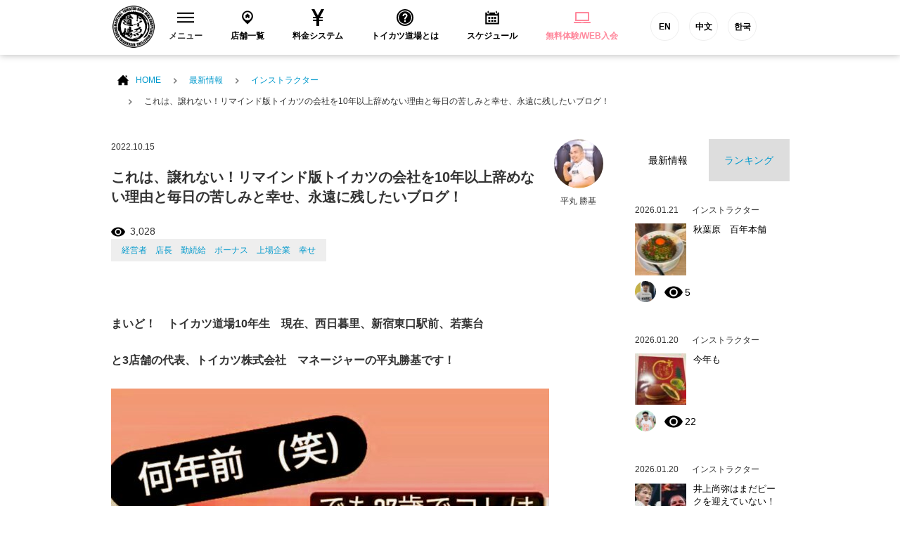

--- FILE ---
content_type: text/html; charset=UTF-8
request_url: https://tkdj.net/news/archives/92778
body_size: 26232
content:
<!DOCTYPE html>
<html lang="ja">
<head>
<!--New Google Tag Manager -->
<script>(function(w,d,s,l,i){w[l]=w[l]||[];w[l].push({'gtm.start':
new Date().getTime(),event:'gtm.js'});var f=d.getElementsByTagName(s)[0],
j=d.createElement(s),dl=l!='dataLayer'?'&l='+l:'';j.async=true;j.src=
'https://www.googletagmanager.com/gtm.js?id='+i+dl;f.parentNode.insertBefore(j,f);
})(window,document,'script','dataLayer','GTM-PQBX4J9');</script>
<!-- New End Google Tag Manager -->
<!-- Google Tag Manager -->
<script>(function(w,d,s,l,i){w[l]=w[l]||[];w[l].push({'gtm.start':
new Date().getTime(),event:'gtm.js'});var f=d.getElementsByTagName(s)[0],
j=d.createElement(s),dl=l!='dataLayer'?'&l='+l:'';j.async=true;j.src=
'https://www.googletagmanager.com/gtm.js?id='+i+dl;f.parentNode.insertBefore(j,f);
})(window,document,'script','dataLayer','GTM-W7ZVZ8');</script>
<!-- End Google Tag Manager -->
  <meta charset="utf-8">
  <meta name="description" content="">
  <meta name="thumbnail" content="/common/images/g_thumbnail.jpg" />
  <meta name="viewport" content="width=device-width">

  <title>これは、譲れない！リマインド版トイカツの会社を10年以上辞めない理由と毎日の苦しみと幸せ、永遠に残したいブログ！ | 格闘技 初心者・ダイエット・フィットネスジム トイカツ道場</title>

  <link rel="stylesheet" href="/common/css/layout.css?20200513">
  <link rel="stylesheet" href="/common/css/bootstrap.min.css">
  <link rel="stylesheet" href="/common/css/under.css">
  <link rel="stylesheet" href="//maxcdn.bootstrapcdn.com/font-awesome/4.3.0/css/font-awesome.min.css">

  <script src="/common/js/jquery-1.11.2.min.js"></script>
  <script src="/common/js/common.js?v=202103151000" defer></script>
  <script src="/common/js/bootstrap.min.js" defer></script>
<!--[if lt IE 9]>
<script src="/common/js/html5shiv.js"></script>
<![endif]-->

<link rel="apple-touch-icon-precomposed" href="/common/icon/apple-touch-icon-precomposed.png">
<link rel="alternate" type="application/rss+xml" title="格闘技 初心者・ダイエット・フィットネスジム トイカツ道場 RSS Feed" href="https://tkdj.net/news/feed" />
  
		<!-- All in One SEO 4.1.3.4 -->
		<link rel="canonical" href="https://tkdj.net/news/archives/92778" />
		<meta property="og:site_name" content="格闘技 初心者・ダイエット・フィットネスジム トイカツ道場" />
		<meta property="og:type" content="article" />
		<meta property="og:title" content="これは、譲れない！リマインド版トイカツの会社を10年以上辞めない理由と毎日の苦しみと幸せ、永遠に残したいブログ！ | 格闘技 初心者・ダイエット・フィットネスジム トイカツ道場" />
		<meta property="og:url" content="https://tkdj.net/news/archives/92778" />
		<meta property="fb:app_id" content="392334917515647" />
		<meta property="og:image" content="https://tkdj.net/cms/wp-content/uploads/2021/10/20211016_203208.jpg" />
		<meta property="og:image:secure_url" content="https://tkdj.net/cms/wp-content/uploads/2021/10/20211016_203208.jpg" />
		<meta property="og:image:width" content="1272" />
		<meta property="og:image:height" content="2091" />
		<meta property="article:published_time" content="2022-10-14T15:00:46Z" />
		<meta property="article:modified_time" content="2022-10-14T16:39:15Z" />
		<meta name="twitter:card" content="summary_large_image" />
		<meta name="twitter:domain" content="tkdj.net" />
		<meta name="twitter:title" content="これは、譲れない！リマインド版トイカツの会社を10年以上辞めない理由と毎日の苦しみと幸せ、永遠に残したいブログ！ | 格闘技 初心者・ダイエット・フィットネスジム トイカツ道場" />
		<meta name="twitter:image" content="https://tkdj.net/cms/wp-content/uploads/2021/10/20211016_203208.jpg" />
		<meta name="google" content="nositelinkssearchbox" />
		<script type="application/ld+json" class="aioseo-schema">
			{"@context":"https:\/\/schema.org","@graph":[{"@type":"WebSite","@id":"https:\/\/tkdj.net\/news\/#website","url":"https:\/\/tkdj.net\/news\/","name":"\u683c\u95d8\u6280 \u521d\u5fc3\u8005\u30fb\u30c0\u30a4\u30a8\u30c3\u30c8\u30fb\u30d5\u30a3\u30c3\u30c8\u30cd\u30b9\u30b8\u30e0 \u30c8\u30a4\u30ab\u30c4\u9053\u5834","description":"\u6c60\u888b\u3001\u4e2d\u91ce\u3001\u9ad8\u7530\u99ac\u5834\u3001\u897f\u65e5\u66ae\u91cc\u3001\u7530\u753a\u3001\u6e0b\u8c37\u3001\u79cb\u8449\u539f\u3001\u65b0\u5bbf\u3001\u65b0\u5ea7\u306b\u3042\u308b\u521d\u5fc3\u8005\u30fb\u5973\u6027\u30fb\u30c0\u30a4\u30a8\u30c3\u30c8\u30fb30\u4ee3\u4ee5\u4e0a\u30fb\u4f53\u529b\u306b\u81ea\u4fe1\u306e\u306a\u3044\u4eba\u30fb\u5f37\u304f\u306a\u308a\u305f\u3044\u7d4c\u9a13\u8005\u306e\u70ba\u306b\u8a2d\u7acb\u3055\u308c\u305fMMA\u3001\u30d6\u30e9\u30b8\u30ea\u30a2\u30f3\u67d4\u8853\u3001\u30dc\u30af\u30b7\u30f3\u30b0\u3001\u30ad\u30c3\u30af\u30dc\u30af\u30b7\u30f3\u30b0\u9053\u5834\u3067\u3059\u3002","publisher":{"@id":"https:\/\/tkdj.net\/news\/#organization"}},{"@type":"Organization","@id":"https:\/\/tkdj.net\/news\/#organization","name":"\u683c\u95d8\u6280 \u521d\u5fc3\u8005\u30fb\u30c0\u30a4\u30a8\u30c3\u30c8\u30fb\u30d5\u30a3\u30c3\u30c8\u30cd\u30b9\u30b8\u30e0 \u30c8\u30a4\u30ab\u30c4\u9053\u5834","url":"https:\/\/tkdj.net\/news\/"},{"@type":"BreadcrumbList","@id":"https:\/\/tkdj.net\/news\/archives\/92778#breadcrumblist","itemListElement":[{"@type":"ListItem","@id":"https:\/\/tkdj.net\/news\/#listItem","position":"1","item":{"@type":"WebPage","@id":"https:\/\/tkdj.net\/news\/","name":"\u30db\u30fc\u30e0","description":"\u6c60\u888b\u3001\u4e2d\u91ce\u3001\u9ad8\u7530\u99ac\u5834\u3001\u897f\u65e5\u66ae\u91cc\u3001\u7530\u753a\u3001\u6e0b\u8c37\u3001\u79cb\u8449\u539f\u3001\u65b0\u5bbf\u3001\u65b0\u5ea7\u306b\u3042\u308b\u521d\u5fc3\u8005\u30fb\u5973\u6027\u30fb\u30c0\u30a4\u30a8\u30c3\u30c8\u30fb30\u4ee3\u4ee5\u4e0a\u30fb\u4f53\u529b\u306b\u81ea\u4fe1\u306e\u306a\u3044\u4eba\u30fb\u5f37\u304f\u306a\u308a\u305f\u3044\u7d4c\u9a13\u8005\u306e\u70ba\u306b\u8a2d\u7acb\u3055\u308c\u305fMMA\u3001\u30d6\u30e9\u30b8\u30ea\u30a2\u30f3\u67d4\u8853\u3001\u30dc\u30af\u30b7\u30f3\u30b0\u3001\u30ad\u30c3\u30af\u30dc\u30af\u30b7\u30f3\u30b0\u9053\u5834\u3067\u3059\u3002","url":"https:\/\/tkdj.net\/news\/"}}]},{"@type":"Person","@id":"https:\/\/tkdj.net\/news\/archives\/author\/hiramaru#author","url":"https:\/\/tkdj.net\/news\/archives\/author\/hiramaru","name":"\u5e73\u4e38 \u52dd\u57fa","image":{"@type":"ImageObject","@id":"https:\/\/tkdj.net\/news\/archives\/92778#authorImage","url":"https:\/\/tkdj.net\/cms\/wp-content\/uploads\/2017\/05\/thum_hiramaru.jpg","width":"96","height":"96","caption":"\u5e73\u4e38 \u52dd\u57fa"}},{"@type":"WebPage","@id":"https:\/\/tkdj.net\/news\/archives\/92778#webpage","url":"https:\/\/tkdj.net\/news\/archives\/92778","name":"\u3053\u308c\u306f\u3001\u8b72\u308c\u306a\u3044\uff01\u30ea\u30de\u30a4\u30f3\u30c9\u7248\u30c8\u30a4\u30ab\u30c4\u306e\u4f1a\u793e\u309210\u5e74\u4ee5\u4e0a\u8f9e\u3081\u306a\u3044\u7406\u7531\u3068\u6bce\u65e5\u306e\u82e6\u3057\u307f\u3068\u5e78\u305b\u3001\u6c38\u9060\u306b\u6b8b\u3057\u305f\u3044\u30d6\u30ed\u30b0\uff01 | \u683c\u95d8\u6280 \u521d\u5fc3\u8005\u30fb\u30c0\u30a4\u30a8\u30c3\u30c8\u30fb\u30d5\u30a3\u30c3\u30c8\u30cd\u30b9\u30b8\u30e0 \u30c8\u30a4\u30ab\u30c4\u9053\u5834","inLanguage":"ja","isPartOf":{"@id":"https:\/\/tkdj.net\/news\/#website"},"breadcrumb":{"@id":"https:\/\/tkdj.net\/news\/archives\/92778#breadcrumblist"},"author":"https:\/\/tkdj.net\/news\/archives\/author\/hiramaru#author","creator":"https:\/\/tkdj.net\/news\/archives\/author\/hiramaru#author","image":{"@type":"ImageObject","@id":"https:\/\/tkdj.net\/news\/#mainImage","url":"https:\/\/tkdj.net\/cms\/wp-content\/uploads\/2019\/01\/0D071D97-909C-4A7C-917D-4D0BE153FFF0.jpeg","width":"1080","height":"810"},"primaryImageOfPage":{"@id":"https:\/\/tkdj.net\/news\/archives\/92778#mainImage"},"datePublished":"2022-10-14T15:00:46+09:00","dateModified":"2022-10-14T16:39:15+09:00"},{"@type":"Article","@id":"https:\/\/tkdj.net\/news\/archives\/92778#article","name":"\u3053\u308c\u306f\u3001\u8b72\u308c\u306a\u3044\uff01\u30ea\u30de\u30a4\u30f3\u30c9\u7248\u30c8\u30a4\u30ab\u30c4\u306e\u4f1a\u793e\u309210\u5e74\u4ee5\u4e0a\u8f9e\u3081\u306a\u3044\u7406\u7531\u3068\u6bce\u65e5\u306e\u82e6\u3057\u307f\u3068\u5e78\u305b\u3001\u6c38\u9060\u306b\u6b8b\u3057\u305f\u3044\u30d6\u30ed\u30b0\uff01 | \u683c\u95d8\u6280 \u521d\u5fc3\u8005\u30fb\u30c0\u30a4\u30a8\u30c3\u30c8\u30fb\u30d5\u30a3\u30c3\u30c8\u30cd\u30b9\u30b8\u30e0 \u30c8\u30a4\u30ab\u30c4\u9053\u5834","headline":"\u3053\u308c\u306f\u3001\u8b72\u308c\u306a\u3044\uff01\u30ea\u30de\u30a4\u30f3\u30c9\u7248\u30c8\u30a4\u30ab\u30c4\u306e\u4f1a\u793e\u309210\u5e74\u4ee5\u4e0a\u8f9e\u3081\u306a\u3044\u7406\u7531\u3068\u6bce\u65e5\u306e\u82e6\u3057\u307f\u3068\u5e78\u305b\u3001\u6c38\u9060\u306b\u6b8b\u3057\u305f\u3044\u30d6\u30ed\u30b0\uff01","author":{"@id":"https:\/\/tkdj.net\/news\/archives\/author\/hiramaru#author"},"publisher":{"@id":"https:\/\/tkdj.net\/news\/#organization"},"datePublished":"2022-10-14T15:00:46+09:00","dateModified":"2022-10-14T16:39:15+09:00","articleSection":"\u30a4\u30f3\u30b9\u30c8\u30e9\u30af\u30bf\u30fc, \u30c0\u30a4\u30a8\u30c3\u30c8, \u30c8\u30a4\u30ab\u30c4\u30b0\u30e9\u30c3\u30d7\u30ea\u30f3\u30b0\u6771\u4e2d\u91ce, \u30d5\u30a1\u30a4\u30c6\u30a3\u30f3\u30b0\u30e9\u30dc\u30d0\u30f3\u30b3\u30af, \u30d5\u30a1\u30a4\u30c6\u30a3\u30f3\u30b0\u30e9\u30dc\u30d0\u30f3\u30b3\u30af, \u30d5\u30a1\u30a4\u30c6\u30a3\u30f3\u30b0\u30e9\u30dc\u4e94\u53cd\u7530, \u30d5\u30a1\u30a4\u30c6\u30a3\u30f3\u30b0\u30e9\u30dc\u4ed9\u53f0, \u30d5\u30a1\u30a4\u30c6\u30a3\u30f3\u30b0\u30e9\u30dc\u4f0a\u90a3\u7b95\u8f2a, \u30d5\u30a1\u30a4\u30c6\u30a3\u30f3\u30b0\u30e9\u30dc\u5927\u68ee, \u30d5\u30a1\u30a4\u30c6\u30a3\u30f3\u30b0\u30e9\u30dc\u677e\u672c, \u30d5\u30a1\u30a4\u30c6\u30a3\u30f3\u30b0\u30e9\u30dc\u677e\u672c, \u30d5\u30a1\u30a4\u30c6\u30a3\u30f3\u30b0\u30e9\u30dc\u7530\u753a, \u30d5\u30a1\u30a4\u30c6\u30a3\u30f3\u30b0\u30e9\u30dc\u8d64\u7fbd, \u30d5\u30a1\u30a4\u30c6\u30a3\u30f3\u30b0\u30e9\u30dc\u9ad8\u7530\u99ac\u5834, \u30d5\u30a1\u30a4\u30c8\u30d5\u30a3\u30c3\u30c8NAS\u82e5\u8449\u53f0, \u30d5\u30a1\u30a4\u30c8\u30d5\u30a3\u30c3\u30c8\u30ac\u30fc\u30eb\u76ee\u9ed2\u767d\u91d1, \u30d5\u30a1\u30a4\u30c8\u30d5\u30a3\u30c3\u30c8\u516d\u672c\u6728\u30b9\u30c6\u30fc\u30b7\u30e7\u30f3, \u30d5\u30a1\u30a4\u30c8\u30d5\u30a3\u30c3\u30c8\u5409\u7965\u5bfa, \u30d5\u30a1\u30a4\u30c8\u30d5\u30a3\u30c3\u30c8\u65b0\u5bbf, \u30d5\u30a1\u30a4\u30c8\u30d5\u30a3\u30c3\u30c8\u67cf, \u30d5\u30a1\u30a4\u30c8\u30d5\u30a3\u30c3\u30c8\u6a2a\u6d5c, \u30d5\u30a1\u30a4\u30c8\u30d5\u30a3\u30c3\u30c8\u6c60\u888b, \u30d5\u30a1\u30a4\u30c8\u30d5\u30a3\u30c3\u30c8\u6c60\u888b\u6771\u53e3, \u30d5\u30a1\u30a4\u30c8\u30d5\u30a3\u30c3\u30c8\u6c60\u888b\u897f\u53e3, \u30d5\u30a1\u30a4\u30c8\u30d5\u30a3\u30c3\u30c8\u6d25\u7530\u6cbc, \u30d5\u30a1\u30a4\u30c8\u30d5\u30a3\u30c3\u30c8\u6e0b\u8c37\u5bae\u76ca\u5742, \u30d5\u30a1\u30a4\u30c8\u30d5\u30a3\u30c3\u30c8\u7530\u753a\u829d\u6d66, \u30d5\u30a1\u30a4\u30c8\u30d5\u30a3\u30c3\u30c8\u753a\u7530, \u30d5\u30a1\u30a4\u30c8\u30d5\u30a3\u30c3\u30c8\u79cb\u8449\u539f, \u30d5\u30a1\u30a4\u30c8\u30d5\u30a3\u30c3\u30c8\u79cb\u8449\u539f\u99c5\u524d, \u30d5\u30a1\u30a4\u30c8\u30d5\u30a3\u30c3\u30c8\u897f\u5ddd\u53e3, \u4e2d\u91ce\u30c8\u30a4\u30ab\u30c4\u9053\u5834, \u65b0\u5ea7\u30d5\u30a3\u30c3\u30c8\u30cd\u30b9\u30b9\u30bf\u30b8\u30aaAKZA, \u897f\u65e5\u66ae\u91cc\u30b9\u30c8\u30e9\u30a4\u30ad\u30f3\u30b0, \u7d4c\u55b6\u8005\u3000\u5e97\u9577\u3000\u52e4\u7d9a\u7d66\u3000\u30dc\u30fc\u30ca\u30b9\u3000\u4e0a\u5834\u4f01\u696d\u3000\u5e78\u305b","mainEntityOfPage":{"@id":"https:\/\/tkdj.net\/news\/archives\/92778#webpage"},"isPartOf":{"@id":"https:\/\/tkdj.net\/news\/archives\/92778#webpage"},"image":{"@type":"ImageObject","@id":"https:\/\/tkdj.net\/news\/#articleImage","url":"https:\/\/tkdj.net\/cms\/wp-content\/uploads\/2019\/01\/0D071D97-909C-4A7C-917D-4D0BE153FFF0.jpeg","width":"1080","height":"810"}}]}
		</script>
		<!-- All in One SEO -->

<link rel='dns-prefetch' href='//s.w.org' />
		<script type="text/javascript">
			window._wpemojiSettings = {"baseUrl":"https:\/\/s.w.org\/images\/core\/emoji\/13.1.0\/72x72\/","ext":".png","svgUrl":"https:\/\/s.w.org\/images\/core\/emoji\/13.1.0\/svg\/","svgExt":".svg","source":{"concatemoji":"https:\/\/tkdj.net\/cms\/wp-includes\/js\/wp-emoji-release.min.js?ver=5.8.12"}};
			!function(e,a,t){var n,r,o,i=a.createElement("canvas"),p=i.getContext&&i.getContext("2d");function s(e,t){var a=String.fromCharCode;p.clearRect(0,0,i.width,i.height),p.fillText(a.apply(this,e),0,0);e=i.toDataURL();return p.clearRect(0,0,i.width,i.height),p.fillText(a.apply(this,t),0,0),e===i.toDataURL()}function c(e){var t=a.createElement("script");t.src=e,t.defer=t.type="text/javascript",a.getElementsByTagName("head")[0].appendChild(t)}for(o=Array("flag","emoji"),t.supports={everything:!0,everythingExceptFlag:!0},r=0;r<o.length;r++)t.supports[o[r]]=function(e){if(!p||!p.fillText)return!1;switch(p.textBaseline="top",p.font="600 32px Arial",e){case"flag":return s([127987,65039,8205,9895,65039],[127987,65039,8203,9895,65039])?!1:!s([55356,56826,55356,56819],[55356,56826,8203,55356,56819])&&!s([55356,57332,56128,56423,56128,56418,56128,56421,56128,56430,56128,56423,56128,56447],[55356,57332,8203,56128,56423,8203,56128,56418,8203,56128,56421,8203,56128,56430,8203,56128,56423,8203,56128,56447]);case"emoji":return!s([10084,65039,8205,55357,56613],[10084,65039,8203,55357,56613])}return!1}(o[r]),t.supports.everything=t.supports.everything&&t.supports[o[r]],"flag"!==o[r]&&(t.supports.everythingExceptFlag=t.supports.everythingExceptFlag&&t.supports[o[r]]);t.supports.everythingExceptFlag=t.supports.everythingExceptFlag&&!t.supports.flag,t.DOMReady=!1,t.readyCallback=function(){t.DOMReady=!0},t.supports.everything||(n=function(){t.readyCallback()},a.addEventListener?(a.addEventListener("DOMContentLoaded",n,!1),e.addEventListener("load",n,!1)):(e.attachEvent("onload",n),a.attachEvent("onreadystatechange",function(){"complete"===a.readyState&&t.readyCallback()})),(n=t.source||{}).concatemoji?c(n.concatemoji):n.wpemoji&&n.twemoji&&(c(n.twemoji),c(n.wpemoji)))}(window,document,window._wpemojiSettings);
		</script>
		<style type="text/css">
img.wp-smiley,
img.emoji {
	display: inline !important;
	border: none !important;
	box-shadow: none !important;
	height: 1em !important;
	width: 1em !important;
	margin: 0 .07em !important;
	vertical-align: -0.1em !important;
	background: none !important;
	padding: 0 !important;
}
</style>
	<link rel='stylesheet' id='wp-block-library-css'  href='https://tkdj.net/cms/wp-includes/css/dist/block-library/style.min.css?ver=5.8.12' type='text/css' media='all' />
<link rel='stylesheet' id='wordpress-popular-posts-css-css'  href='https://tkdj.net/cms/wp-content/plugins/wordpress-popular-posts/assets/css/wpp.css?ver=5.3.6' type='text/css' media='all' />
<script type='application/json' id='wpp-json'>
{"sampling_active":0,"sampling_rate":100,"ajax_url":"https:\/\/tkdj.net\/news\/wp-json\/wordpress-popular-posts\/v1\/popular-posts","ID":92778,"token":"d6637793d6","lang":0,"debug":0}
</script>
<script type='text/javascript' src='https://tkdj.net/cms/wp-content/plugins/wordpress-popular-posts/assets/js/wpp.min.js?ver=5.3.6' id='wpp-js-js'></script>
<link rel="https://api.w.org/" href="https://tkdj.net/news/wp-json/" /><link rel="alternate" type="application/json" href="https://tkdj.net/news/wp-json/wp/v2/posts/92778" /><link rel="EditURI" type="application/rsd+xml" title="RSD" href="https://tkdj.net/cms/xmlrpc.php?rsd" />
<link rel="wlwmanifest" type="application/wlwmanifest+xml" href="https://tkdj.net/cms/wp-includes/wlwmanifest.xml" /> 
<meta name="generator" content="WordPress 5.8.12" />
<link rel='shortlink' href='https://tkdj.net/news/?p=92778' />
<link rel="alternate" type="application/json+oembed" href="https://tkdj.net/news/wp-json/oembed/1.0/embed?url=https%3A%2F%2Ftkdj.net%2Fnews%2Farchives%2F92778" />
<link rel="alternate" type="text/xml+oembed" href="https://tkdj.net/news/wp-json/oembed/1.0/embed?url=https%3A%2F%2Ftkdj.net%2Fnews%2Farchives%2F92778&#038;format=xml" />
        <style>
            @-webkit-keyframes bgslide {
                from {
                    background-position-x: 0;
                }
                to {
                    background-position-x: -200%;
                }
            }

            @keyframes bgslide {
                    from {
                        background-position-x: 0;
                    }
                    to {
                        background-position-x: -200%;
                    }
            }

            .wpp-widget-placeholder {
                margin: 0 auto;
                width: 60px;
                height: 3px;
                background: #dd3737;
                background: -webkit-gradient(linear, left top, right top, from(#dd3737), color-stop(10%, #571313), to(#dd3737));
                background: linear-gradient(90deg, #dd3737 0%, #571313 10%, #dd3737 100%);
                background-size: 200% auto;
                border-radius: 3px;
                -webkit-animation: bgslide 1s infinite linear;
                animation: bgslide 1s infinite linear;
            }
        </style>
        </head>
<body>
    <!--New Google Tag Manager (noscript) -->
    <noscript><iframe src="https://www.googletagmanager.com/ns.html?id=GTM-PQBX4J9"
    height="0" width="0" style="display:none;visibility:hidden"></iframe></noscript>
    <!--New End Google Tag Manager (noscript) -->
    <!-- Google Tag Manager -->
    <noscript><iframe src="https://www.googletagmanager.com/ns.html?id=GTM-W7ZVZ8"
    height="0" width="0" style="display:none;visibility:hidden"></iframe></noscript>
    <!-- End Google Tag Manager -->
  <section id="wrap">

<!-- ======================================
  HEADER
  ======================================= -->
  <header id="header">
    <!-- Global site tag (gtag.js) - Google Ads: 971463348 -->
<script async src="https://www.googletagmanager.com/gtag/js?id=AW-971463348"></script>
<script>
window.dataLayer = window.dataLayer || [];

function gtag() { dataLayer.push(arguments); } gtag('js', new Date());
gtag('config', 'AW-971463348');
</script>
<!-- Global site tag (gtag.js) - Google Ads: 971463348 -->
<!-- Global site tag (gtag.js) - Google Ads: 971463348 -->
<script asyncsrc="https://www.googletagmanager.com/gtag/js?id=AW-971463348"></script>
<script>
window.dataLayer = window.dataLayer || [];

function gtag() { dataLayer.push(arguments); } gtag('js', new Date());
gtag('config', 'AW-971463348');
</script>
<!-- Global site tag (gtag.js) - Google Ads: 971463348 -->
<script type="text/javascript">
window._pt_sp_2 = [];
_pt_sp_2.push('setAccount,77015d7f');
var _protocol = (("https:" == document.location.protocol) ? " https://" : " http://");
(function() {
    var atag = document.createElement('script');
    atag.type = 'text/javascript';
    atag.async = true;
    atag.src = _protocol + 'js.ptengine.jp/pta.js';
    var stag = document.createElement('script');
    stag.type = 'text/javascript';
    stag.async = true;
    stag.src = _protocol + 'js.ptengine.jp/pts.js';
    var s = document.getElementsByTagName('script')[0];
    s.parentNode.insertBefore(atag, s);
    s.parentNode.insertBefore(stag, s);
})();
</script>
<div id="fb-root"></div>
<script>(function(d, s, id) {
  var js, fjs = d.getElementsByTagName(s)[0];
  if (d.getElementById(id)) return;
  js = d.createElement(s); js.id = id;
  js.src = "//connect.facebook.net/ja_JP/sdk.js#xfbml=1&version=v2.5&appId=392334917515647";
  fjs.parentNode.insertBefore(js, fjs);
}(document, 'script', 'facebook-jssdk'));</script>
<section class="headInner">
    <h1 class="brand"><a href="/"><img src="/common/images/logo_brand.png" alt="総合格闘技 キックボシング トイカツ道場 初心者・ 女性ダイエットに！"></a></h1>
    <!-- global　navigation PC// -->
    <ul id="gNavigation">
        <li class="gNav1 parent">
            <h2 class="subNaviClose"><span><span class="closeMark"><svg version="1.1" id="レイヤー_1" xmlns="http://www.w3.org/2000/svg" xmlns:xlink="http://www.w3.org/1999/xlink" x="0px" y="0px" viewBox="0 0 23 13.9" style="enable-background:new 0 0 23 13.9;" xml:space="preserve">
                            <rect class="st0" width="23" height="2" />
                            <rect y="5.9" class="st0" width="23" height="2" />
                            <rect y="11.9" class="st0" width="23" height="2" /></svg></span>メニュー</span></h2>
            <div class="subNavi">
                <div class="navInner">
                    <ul class="row">
                        <li class="col-sm-3"><a href="/trial/">
                                <div class="navImg"><img src="/common/images/header/head_menu_nav10.jpg?20200528" alt="無料体験レッスン予約" width="230" height="100"></div>無料体験レッスン予約
                            </a></li>
                        <li class="col-sm-3"><a href="/system/">
                                <div class="navImg"><img src="/common/images/header/head_menu_nav03.jpg?20200528" alt="料金システム" width="230" height="100"></div>料金システム
                            </a></li>
                        <li class="col-sm-3"><a href="/menu/">
                                <div class="navImg"><img src="/common/images/header/head_menu_nav04.jpg?20221019" alt="練習メニュー" width="230" height="100"></div>練習メニュー
                            </a></li>
                        <li class="col-sm-3"><a href="/instructor/">
                                <div class="navImg"><img src="/common/images/header/head_menu_nav02.jpg?20200528" alt="インストラクター" width="230" height="100"></div>インストラクター
                            </a></li>
                        <li class="col-sm-3"><a href="/qa/">
                                <div class="navImg"><img src="/common/images/header/head_menu_nav06.jpg?20200528" alt="よくあるご質問" width="230" height="100"></div>よくあるご質問
                            </a></li>
                        <li class="col-sm-3"><a href="/customer/">
                                <div class="navImg"><img src="/common/images/header/head_menu_nav07.jpg?20200528" alt="お客様の声" width="230" height="100"></div>お客様の声
                            </a></li>
                        <li class="col-sm-3"><a href="https://toikatu.stores.jp/" target="_blank" class="external iconB">
                                <div class="navImg"><img src="/common/images/header/head_menu_nav09.gif" alt="オンラインストア" width="230" height="100"></div>オンラインストア
                            </a></li>
                        <!-- <li class="col-sm-3"><a href="https://www.fightfitjapan.com" target="_blank" class="external iconB">
                                <div class="navImg"><img src="/common/images/header/head_menu_nav09.gif" alt="Visitors" width="230" height="100"></div>Visitors
                            </a></li> -->
                        <li class="col-sm-3"><a href="/recruit/">
                                <div class="navImg"><img src="/common/images/header/head_menu_nav08.jpg?20221019" alt="採用情報" width="230" height="100"></div>採用情報
                            </a></li>
                        <!--<li class="col-sm-3"><a href="/beauty/">
                                <div class="navImg"><img src="/common/images/header/head_menu_nav14.jpg" alt="メディア" width="230" height="100"></div>メディア
                            </a></li>-->
                    </ul>
                </div>
                <!--<button class="closeBtn">[×]</button>-->
            </div>
        </li>
        <li class="gNav2">
            <h2><a href="/dojo/"><span><svg version="1.1" id="レイヤー_1" xmlns="http://www.w3.org/2000/svg" xmlns:xlink="http://www.w3.org/1999/xlink" x="0px" y="0px" viewBox="-49 141 512 512" style="enable-background:new -49 141 512 512;" xml:space="preserve">
                            <path id="location-11-icon" d="M207,191c-93.1,0-168.5,75.4-168.5,168.5C38.5,454,120.4,516.3,207,603c86.6-86.7,168.5-149,168.5-243.5C375.5,266.4,300.1,191,207,191z M207,478c-68.3,0-123.6-55.3-123.6-123.6c0-68.3,55.3-123.6,123.6-123.6c68.3,0,123.6,55.3,123.6,123.6C330.6,422.6,275.3,478,207,478z M267.5,351.2v61.9h-42.7v-32.8h-32.4v32.8h-42.7v-61.9h-20.4l79.3-79.2l79.3,79.2H267.5L267.5,351.2z" />
                        </svg>
                    </span>店舗一覧</a></h2>
        </li>
        <li class="gNav3">
            <h2><a href="/system/"><span><svg xmlns="http://www.w3.org/2000/svg" width="24" height="24" viewBox="0 0 24 24">
                            <path d="M21 0h-4.125l-4.877 9-4.81-9h-4.188l5.923 11h-3.923v2h5v2h-5v2h5v7h4v-7h5v-2h-5v-2h5v-2h-3.912c1.787-3.288 5.219-9.614 5.912-11z" /></svg>
                    </span>料金システム</a></h2>
        </li>
        <li class="gNav4">
            <h2><a href="/about/"><span><svg xmlns="http://www.w3.org/2000/svg" width="24" height="24" viewBox="0 0 24 24">
                            <path d="M12 0c-6.627 0-12 5.373-12 12s5.373 12 12 12 12-5.373 12-12-5.373-12-12-12zm0 22c-5.514 0-10-4.486-10-10s4.486-10 10-10 10 4.486 10 10-4.486 10-10 10zm0-18.8c-4.853 0-8.8 3.947-8.8 8.8s3.947 8.8 8.8 8.8 8.8-3.947 8.8-8.8-3.947-8.8-8.8-8.8zm0 15.05c-.689 0-1.25-.56-1.25-1.25s.561-1.25 1.25-1.25c.691 0 1.25.56 1.25 1.25s-.559 1.25-1.25 1.25zm1.961-5.928c-.904.975-.947 1.514-.935 2.178h-2.005c-.007-1.475.02-2.125 1.432-3.468.572-.544 1.024-.975.962-1.821-.058-.805-.73-1.226-1.364-1.226-.709 0-1.538.527-1.538 2.013h-2.011c0-2.4 1.41-3.95 3.59-3.95 1.036 0 1.942.339 2.551.955.57.578.865 1.372.854 2.298-.018 1.383-.859 2.291-1.536 3.021z" /></svg>
                    </span>トイカツ道場とは</a></h2>
        </li>
        <li class="gNav5">
            <h2><a href="/dojo/schedule.html"><span><svg version="1.1" id="レイヤー_1" xmlns="http://www.w3.org/2000/svg" xmlns:xlink="http://www.w3.org/1999/xlink" x="0px" y="0px" viewBox="-49 141 512 512" style="enable-background:new -49 141 512 512;" xml:space="preserve">
                            <path id="calendar-5-icon" d="M148.5,437H89.5V378h58.9V437z M237.5,378h-58.9V437h58.9V378z M326.5,378h-58.9V437h58.9V378zM148.5,464H89.5V523h58.9V464z M237.5,464h-58.9V523h58.9V464z M326.5,464h-58.9V523h58.9V464z M348.4,259.1c0,10-8.1,18.2-18.2,18.2s-18.2-8.1-18.2-18.2v-45.7c0-10,8.1-18.2,18.2-18.2s18.2,8.1,18.2,18.2V259.1z M102.9,213.3c0-10-8.1-18.2-18.2-18.2c-10,0-18.2,8.1-18.2,18.2V259c0,10,8.1,18.2,18.2,18.2c10,0,18.2-8.1,18.2-18.2V213.3z M370.4,239.9v18.6c0,22.1-18,40.1-40.1,40.1c-22.1,0-40.1-18-40.1-40.1v-18.6H124.9v18.5c0,22.1-18,40.1-40.1,40.1c-22.1,0-40.1-18-40.1-40.1v-18.5H1v359h412v-359L370.4,239.9L370.4,239.9z M373,558.9H41V336.4h332V558.9z" />
                        </svg>
                    </span>スケジュール</a></h2>
        </li>
        <li class="gNav6">
            <h2><a href="/trial/"><span><svg xmlns="http://www.w3.org/2000/svg" width="24" height="24" viewBox="0 0 24 24" fill="#ff889c">
                            <path d="M22 17v-11.8c0-.663-.537-1.2-1.2-1.2h-17.6c-.663 0-1.2.537-1.2 1.2v11.8h20zm-18-11h16v9h-16v-9zm20 12v.8c0 .663-.537 1.2-1.2 1.2h-21.6c-.663 0-1.2-.537-1.2-1.2v-.8h10c0 .276.224.5.5.5h3c.276 0 .5-.224.5-.5h10z" /></svg>
                    </span>
                    <ss style="color: #ff889c">無料体験/WEB入会</ss>
                </a></h2>
        </li>
        <li class="gNav6 functionBtn">
            <a href="https://www.toikatudojomma.com/" target="_blank">EN</a>
            <a href="/ch/">中文</a>
            <a href="http://www.tkdjmmakorea.com/" target="_blank">한국</a>
        </li>
    </ul>
    <!-- //global　navigation PC -->
    <!-- global　navigation SP// -->
    <div id="gNavigation_sp">
        <div id="masterHeader">
            <div class="slideBtn" id="slideBtn_shop">
                <div class="slideBtnArea"></div>店舗一覧
            </div>
            <div id="btnNav_schedule"><a href="/dojo/schedule.html">
                    <div class="slideBtnArea"></div>スケジュール
                </a></div>
            <div id="btnNav_taiken"><a href="/trial/">
                    <div class="slideBtnArea"></div>WEB体験
                </a></div>
            <div class="slideBtn" id="slideBtn_menu">
                <div class="slideBtnArea"></div>MENU
            </div>
        </div>
        <!-- ここ開く中身1 -->
        <div id="colBoxShopTop">
            <div class="colBox colBoxShop">
                <div class="hidden_box">
                    <!---->
                    <div class="navishopArea">
                        <label for="label1" class="">中野区（中野・東中野）</label></div>
                    <input type="checkbox" id="label1">
                    <div class="hidden_show">
                        <!--非表示ここから-->
                        <ul class="spNavList">
                            <li><a href="/dojo/nakano/"><span class="location"></span>中野トイカツ道場</a></li>
                            <li><a href="/dojo/higashinakano/"><span class="location"></span>トイカツグラップリング東中野</a></li>
                        </ul>
                        <!--ここまで-->
                    </div>
                    <!---->
                    <!---->
                    <div class="navishopArea">
                        <label for="label2" class="">新宿区（新宿・高田馬場）</label></div>
                    <input type="checkbox" id="label2">
                    <div class="hidden_show">
                        <!--非表示ここから-->
                        <ul class="spNavList">
                            <li><a href="/dojo/shinjuku/"><span class="location"></span>ファイトフィット新宿</a></li>
                            <li><a href="/dojo/shinjuku3/"><span class="location"></span>ファイトフィット新宿東口駅前</a></li>
                            <li><a href="/dojo/f_lab_takadanobaba/"><span class="location"></span>ファイトフィット高田馬場駅前</a></li>
                            <li><a href="/dojo/takadanobaba/"><span class="location"></span>ファイティングラボ高田馬場</a></li>
                        </ul>
                        <!--ここまで-->
                    </div>
                    <!---->
                    <!---->
                    <div class="navishopArea">
                        <label for="label3" class="">杉並区（荻窪）</label></div>
                    <input type="checkbox" id="label3">
                    <div class="hidden_show">
                        <!--非表示ここから-->
                        <ul class="spNavList">
                            <li><a href="/dojo/ogikubo/"><span class="location"></span>ファイティングラボ荻窪</a></li>
                        </ul>
                        <!--ここまで-->
                    </div>
                    <!---->
                    <!---->
                    <div class="navishopArea">
                        <label for="label4" class="">渋谷区（渋谷）</label></div>
                    <input type="checkbox" id="label4">
                    <div class="hidden_show">
                        <!--非表示ここから-->
                        <ul class="spNavList">
                            <li><a href="/dojo/shibuya2/"><span class="location"></span>ファイトフィット渋谷宮益坂</a></li>
                            <li><a href="/dojo/shibuya3/"><span class="location"></span>ファイトフィット渋谷宇田川町</a></li>
                        </ul>
                        <!--ここまで-->
                    </div>
                    <!---->
                    <!---->
                    <div class="navishopArea">
                        <label for="label5" class="">世田谷区（下北沢）</label></div>
                    <input type="checkbox" id="label5">
                    <div class="hidden_show">
                        <!--非表示ここから-->
                        <ul class="spNavList">
                            <li><a href="/dojo/shimokita/"><span class="location"></span>ファイトフィット下北沢</a></li>
                        </ul>
                        <!--ここまで-->
                    </div>
                    <!---->
                    <!---->
                    <div class="navishopArea">
                        <label for="label6" class="">港区（田町・六本木・新橋・大門）</label></div>
                    <input type="checkbox" id="label6">
                    <div class="hidden_show">
                        <!--非表示ここから-->
                        <ul class="spNavList">
                            <li><a href="/dojo/tamachi/"><span class="location"></span>ファイティングラボ田町三田</a></li>
                            <li><a href="/dojo/tamachishibaura/"><span class="location"></span>ファイトフィット田町芝浦</a></li>
                            <li><a href="/dojo/roppongi/"><span class="location"></span>ファイトフィット六本木ステーション</a></li>
                            <li><a href="/dojo/shinbashi/"><span class="location"></span>ファイトフィット新橋</a></li>
                            <li><a href="/dojo/daimonhamamatuchou/"><span class="location"></span>ファイトフィット大門浜松町</a></li>
                        </ul>
                        <!--ここまで-->
                    </div>
                    <!---->
                    <!---->
                    <div class="navishopArea">
                        <label for="label7" class="">目黒区（自由が丘・中目黒）</label></div>
                    <input type="checkbox" id="label7">
                    <div class="hidden_show">
                        <!--非表示ここから-->
                        <ul class="spNavList">
                            <li><a href="/dojo/jiyugaoka/"><span class="location"></span>ファイトフィット自由が丘</a></li>
                            <li><a href="/dojo/nakameguro/"><span class="location"></span>ファイトフィット中目黒</a></li>
                        </ul>
                        <!--ここまで-->
                    </div>
                    <!---->
                    <!---->
                    <div class="navishopArea">
                        <label for="label8" class="">千代田区（秋葉原）</label></div>
                    <input type="checkbox" id="label8">
                    <div class="hidden_show">
                        <!--非表示ここから-->
                        <ul class="spNavList">
                            <li><a href="/dojo/akihabara/"><span class="location"></span>ファイトフィット秋葉原</a></li>
                        </ul>
                        <!--ここまで-->
                    </div>
                    <!---->
                    <!---->
                    <div class="navishopArea">
                        <label for="label9" class="">豊島区（池袋）</label></div>
                    <input type="checkbox" id="label9">
                    <div class="hidden_show">
                        <!--非表示ここから-->
                        <ul class="spNavList">
                            <li><a href="/dojo/ikebukuro/"><span class="location"></span>ファイトフィット池袋西口</a></li>
                            <li><a href="/dojo/ikebukuro2/"><span class="location"></span>ファイトフィット池袋東口</a></li>
                        </ul>
                        <!--ここまで-->
                    </div>
                    <!---->
                    <!---->
                    <div class="navishopArea">
                        <label for="label10" class="">荒川区（西日暮里）</label></div>
                    <input type="checkbox" id="label10">
                    <div class="hidden_show">
                        <!--非表示ここから-->
                        <ul class="spNavList">
                            <li><a href="/dojo/nishinippori/"><span class="location"></span>西日暮里ストライキング</a></li>
                        </ul>
                        <!--ここまで-->
                    </div>
                    <!---->
                    <!---->
                    <div class="navishopArea">
                        <label for="label11" class="">墨田区（錦糸町）</label></div>
                    <input type="checkbox" id="label11">
                    <div class="hidden_show">
                        <!--非表示ここから-->
                        <ul class="spNavList">
                            <li><a href="/dojo/kinshicho/"><span class="location"></span>ファイトフィット錦糸町</a></li>
                        </ul>
                        <!--ここまで-->
                    </div>
                    <!---->
                    <!---->
                    <div class="navishopArea">
                        <label for="label12" class="">北区（赤羽）</label></div>
                    <input type="checkbox" id="label12">
                    <div class="hidden_show">
                        <!--非表示ここから-->
                        <ul class="spNavList">
                            <li><a href="/dojo/akabane/"><span class="location"></span>ファイティングラボ赤羽</a></li>
                        </ul>
                        <!--ここまで-->
                    </div>
                    <!---->
                    <!---->
                    <div class="navishopArea">
                        <label for="label13" class="">品川区（五反田・目黒）</label></div>
                    <input type="checkbox" id="label13">
                    <div class="hidden_show">
                        <!--非表示ここから-->
                        <ul class="spNavList">
                            <li><a href="/dojo/f_lab_gotanda/"><span class="location"></span>ファイティングラボ五反田</a></li>
                            <li><a href="/dojo/meguroshirokane/"><span class="location"></span>ファイトフィット目黒白金</a></li>
                        </ul>
                        <!--ここまで-->
                    </div>
                    <!---->
                    <!---->
                    <div class="navishopArea">
                        <label for="label14" class="">江戸川区（西葛西）</label></div>
                    <input type="checkbox" id="label14">
                    <div class="hidden_show">
                        <!--非表示ここから-->
                        <ul class="spNavList">
                            <li><a href="/dojo/nishikasai/"><span class="location"></span>ファイトフィット西葛西</a></li>
                        </ul>
                        <!--ここまで-->
                    </div>
                    <!---->
                    <!---->
                    <div class="navishopArea">
                        <label for="label27" class="">江東区（門前仲町）</label></div>
                    <input type="checkbox" id="label27">
                    <div class="hidden_show">
                        <!--非表示ここから-->
                        <ul class="spNavList">
                            <li><a href="/dojo/monzenakacho/"><span class="location"></span>ファイティングラボ門前仲町</a></li>
                        </ul>
                        <!--ここまで-->
                    </div>
                    <!---->
                    <!---->
                    <div class="navishopArea">
                        <label for="label15" class="">大田区（大森・蒲田）</label></div>
                    <input type="checkbox" id="label15">
                    <div class="hidden_show">
                        <!--非表示ここから-->
                        <ul class="spNavList">
                            <li><a href="/dojo/omori/"><span class="location"></span>ファイティングラボ大森</a></li>
                            <li><a href="/dojo/kamata/"><span class="location"></span>ファイトフィット蒲田</a></li>
                        </ul>
                        <!--ここまで-->
                    </div>
                    <!---->
                    <!---->
                    <div class="navishopArea">
                        <label for="label16" class="">足立区（北千住）</label></div>
                    <input type="checkbox" id="label16">
                    <div class="hidden_show">
                        <!--非表示ここから-->
                        <ul class="spNavList">
                            <li><a href="/dojo/kitasenju/"><span class="location"></span>ファイトフィット北千住</a></li>
                        </ul>
                        <!--ここまで-->
                    </div>
                    <!---->
                    <!---->
                    <div class="navishopArea">
                        <label for="label17" class="">東京都下（吉祥寺・若葉台・町田・国分寺）</label></div>
                    <input type="checkbox" id="label17">
                    <div class="hidden_show">
                        <!--非表示ここから-->
                        <ul class="spNavList">
                            <li><a href="/dojo/kichijoji/"><span class="location"></span>ファイトフィット吉祥寺</a></li>
                            <li><a href="/dojo/wakabadai/"><span class="location"></span>ファイトフィット若葉台</a></li>
                            <li><a href="/dojo/machida/"><span class="location"></span>ファイトフィット町田</a></li>
                            <li><a href="/dojo/kokubunji/"><span class="location"></span>ファイティングラボ国分寺</a></li>
                        </ul>
                        <!--ここまで-->
                    </div>
                    <!---->
                    <!---->
                    <div class="navishopArea">
                        <label for="label18" class="">神奈川（横浜・綱島・本厚木・戸塚・溝の口・青葉台・上大岡）</label></div>
                    <input type="checkbox" id="label18">
                    <div class="hidden_show">
                        <!--非表示ここから-->
                        <ul class="spNavList">
                            <li><a href="/dojo/yokohama/"><span class="location"></span>ファイトフィット横浜ポートサイド</a></li>
                            <li><a href="/dojo/tsunashima/"><span class="location"></span>ファイトフィット綱島</a></li>
                            <li><a href="/dojo/honatsugi/"><span class="location"></span>ファイトフィット本厚木</a></li>
                            <li><a href="/dojo/totsuka/"><span class="location"></span>ファイトフィット戸塚</a></li>
                            <li><a href="/dojo/mizonokuchi/"><span class="location"></span>ファイトフィット溝の口</a></li>
                            <li><a href="/dojo/aobadai/"><span class="location"></span>ファイトフィット青葉台</a></li>
                            <li><a href="/dojo/kamiooka/"><span class="location"></span>ファイトフィット上大岡駅前</a></li>
                        </ul>
                        <!--ここまで-->
                    </div>
                    <!---->
                    <!---->
                    <div class="navishopArea">
                        <label for="label19" class="">埼玉（西川口・大宮・新座・川越・和光）</label></div>
                    <input type="checkbox" id="label19">
                    <div class="hidden_show">
                        <!--非表示ここから-->
                        <ul class="spNavList">
                            <li><a href="/dojo/nishikawaguchi/"><span class="location"></span>ファイトフィット西川口</a></li>
                            <li><a href="/dojo/omiya/"><span class="location"></span>ファイティングラボ大宮東口</a></li>
                            <li><a href="/dojo/akza/"><span class="location"></span>ファイティングラボ新座AKZA</a></li>
                            <li><a href="/dojo/kawagoe/"><span class="location"></span>ファイトフィット川越</a></li>
                            <li><a href="/dojo/wako/"><span class="location"></span>ファイティングラボ和光</a></li>
                            <li><a href="/dojo/wako2/"><span class="location"></span>トイカツグラップリング和光</a></li>
                        </ul>
                        <!--ここまで-->
                    </div>
                    <!---->
                    <!---->
                    <div class="navishopArea">
                        <label for="label20" class="">千葉（柏・津田沼）</label></div>
                    <input type="checkbox" id="label20">
                    <div class="hidden_show">
                        <!--非表示ここから-->
                        <ul class="spNavList">
                            <li><a href="/dojo/kashiwa/"><span class="location"></span>ファイトフィット柏</a></li>
                            <li><a href="/dojo/tsudanuma/"><span class="location"></span>ファイトフィット津田沼</a></li>
                        </ul>
                        <!--ここまで-->
                    </div>
                    <!---->
                    <!---->
                    <div class="navishopArea">
                        <label for="label21" class="">新潟（新潟市）</label></div>
                    <input type="checkbox" id="label21">
                    <div class="hidden_show">
                        <!--非表示ここから-->
                        <ul class="spNavList">
                            <li><a href="/dojo/niigata/"><span class="location"></span>ファイティングラボ新潟</a></li>
                            <li><a href="/dojo/niigata2/"><span class="location"></span>ファイトフィット新潟海老ケ瀬インター前</a></li>
                        </ul>
                        <!--ここまで-->
                    </div>
                    <!---->
                    <!---->
                    <div class="navishopArea">
                        <label for="label22" class="">宮城（仙台市）</label></div>
                    <input type="checkbox" id="label22">
                    <div class="hidden_show">
                        <!--非表示ここから-->
                        <ul class="spNavList">
                            <li><a href="/dojo/sendai/"><span class="location"></span>ファイティングラボ仙台花京院</a></li>
                            <li><a href="/dojo/sendai2/"><span class="location"></span>ファイトフィット仙台一番町</a></li>
                        </ul>
                        <!--ここまで-->
                    </div>
                    <!---->
                    <!---->
                    <div class="navishopArea">
                        <label for="label23" class="">長野（箕輪町・松本市・長野市）</label></div>
                    <input type="checkbox" id="label23">
                    <div class="hidden_show">
                        <!--非表示ここから-->
                        <ul class="spNavList">
                            <li><a href="/dojo/f_lab_inaminowa/"><span class="location"></span>ファイティングラボ伊那箕輪</a></li>
                            <li><a href="/dojo/f_lab_matsumoto/"><span class="location"></span>ファイティングラボ松本</a></li>
                            <li><a href="/dojo/nagano/"><span class="location"></span>ファイティングラボ長野</a></li>
                        </ul>
                        <!--ここまで-->
                    </div>
                    <!---->
                    <!---->
                    <div class="navishopArea">
                        <label for="label25" class="">タイ（バンコク）</label></div>
                    <input type="checkbox" id="label25">
                    <div class="hidden_show">
                        <!--非表示ここから-->
                        <ul class="spNavList">
                            <li><a href="/dojo/bangkok/"><span class="location"></span>ファイティングラボバンコク</a></li>
                        </ul>
                        <!--ここまで-->
                    </div>
                    <!---->
                </div>
                <!-- /area01 -->
                <div id="colBoxShopClose"></div>
            </div>
        </div>
        <!-- ここ開く中身２ -->
        <div id="colBoxMenuTop">
            <div class="colBox colBoxMenu">
                <ul class="spNavList">
                    <li><a href="/about/"><span class="menu_about"></span>トイカツ道場とは</a></li>
                    <li><a href="/news/archives/category/information"><span class="menu_news"></span>最新情報</a></li>
                    <li><a href="/instructor/"><span class="menu_trainer"></span>インストラクター</a></li>
                    <li><a href="/system/"><span class="menu_pay"></span>料金システム</a></li>
                    <li><a href="/trial/"><span class="menu_admission"></span>無料体験レッスン予約</a></li>
                    <li><a href="/menu/"><span class="menu_course"></span>練習メニュー</a></li>
                    <li><a href="/qa/"><span class="menu_ques"></span>よくあるご質問</a></li>
                    <li><a href="/customer/"><span class="menu_voice"></span>お客様の声</a></li>
                    <li><a href="/recruit/"><span class="menu_recruit"></span>採用情報</a></li>
                    <li><a href="/terms/"><span class="menu_terms"></span>利用規約・注意事項</a></li>
                    <li><a href="https://toikatu.stores.jp/" target="_blank" class="external iconB"><span class="menu_store"></span>オンラインストア</a></li>
                    <li><a href="https://www.fightfitjapan.com" target="_blank" class="external iconB"><span class="menu_visitors"></span>Visitors</a></li>
                    <li><a href="https://www.tkdjgo.com" target="_blank" class="external iconB"><span class="menu_business_trip"></span>出張レッスン（個人・法人）</a></li>
                    <li><a href="https://www.toikatudojomma.com/" target="_blank"><span class="menu_region"></span>ENGLISH</a></li>
                    <li><a href="/ch/"><span class="menu_region"></span>中文</a></li>
                    <li><a href="http://www.tkdjmmakorea.com/" target="_blank"><span class="menu_region"></span>한국</a></li>
                    <li><a href="/"><span class="homeicon"></span>HOME</a></li>
                </ul>
                <div id="colBoxMenuClose"></div>
            </div>
        </div>
    </div>
    <!-- //global　navigation SP -->
</section>  </header>
  <div id="breadcrumb">
    <div class="inWrap">
      <img src="/common/images/icon/ico_home.svg" alt="home" >
            <span><a href="/">HOME</a></span><span><a href="/news/">最新情報</a></span><span><a href="https://tkdj.net/news/archives/category/%e3%82%a4%e3%83%b3%e3%82%b9%e3%83%88%e3%83%a9%e3%82%af%e3%82%bf%e3%83%bc">インストラクター</a></span><span>これは、譲れない！リマインド版トイカツの会社を10年以上辞めない理由と毎日の苦しみと幸せ、永遠に残したいブログ！</span>
    </div>
  </div>

<!-- ======================================
  CONTENTS
  ======================================= -->
  <section id="mainContents">
    <section class="column2set">
      <div class="inWrap">
        <div class="row">
          <div class="col-xs-12 col-sm-9">
            <div class="mainColumn">
                                          <div id="headLineBlock">
                <div class="labelContainer">
                  <div class="user"><img src="https://tkdj.net/cms/wp-content/uploads/2017/05/thum_hiramaru-74x74.jpg" width="70" height="70" alt="平丸 勝基" class="avatar avatar-70 wp-user-avatar wp-user-avatar-70 alignnone photo" /><p>平丸 勝基</p></div>
                  <span class="day">2022.10.15</span>

                </div>
                <h1>これは、譲れない！リマインド版トイカツの会社を10年以上辞めない理由と毎日の苦しみと幸せ、永遠に残したいブログ！</h1>
				<div class="viewCount"><span class="imgEye"><img src="/common/images/icon/ico_eye.svg" alt="view"></span><span class="countNumber">3,028</span></div>

                <div class="tagList"><span><a href="https://tkdj.net/news/archives/tag/%e7%b5%8c%e5%96%b6%e8%80%85%e3%80%80%e5%ba%97%e9%95%b7%e3%80%80%e5%8b%a4%e7%b6%9a%e7%b5%a6%e3%80%80%e3%83%9c%e3%83%bc%e3%83%8a%e3%82%b9%e3%80%80%e4%b8%8a%e5%a0%b4%e4%bc%81%e6%a5%ad%e3%80%80%e5%b9%b8" rel="tag">経営者　店長　勤続給　ボーナス　上場企業　幸せ</a></span></div>
              </div>

              <section class="articleMain">
<!--                <img width="1080" height="810" src="https://tkdj.net/cms/wp-content/uploads/2019/01/0D071D97-909C-4A7C-917D-4D0BE153FFF0.jpeg" class="attachment-full size-full wp-post-image" alt="" loading="lazy" srcset="https://tkdj.net/cms/wp-content/uploads/2019/01/0D071D97-909C-4A7C-917D-4D0BE153FFF0.jpeg 1080w, https://tkdj.net/cms/wp-content/uploads/2019/01/0D071D97-909C-4A7C-917D-4D0BE153FFF0-300x225.jpeg 300w, https://tkdj.net/cms/wp-content/uploads/2019/01/0D071D97-909C-4A7C-917D-4D0BE153FFF0-768x576.jpeg 768w, https://tkdj.net/cms/wp-content/uploads/2019/01/0D071D97-909C-4A7C-917D-4D0BE153FFF0-1024x768.jpeg 1024w" sizes="(max-width: 1080px) 100vw, 1080px" />-->
                
<p></p>



<h4>まいど！　トイカツ道場10年生　現在、西日暮里、新宿東口駅前、若葉台</h4>



<h4>と3店舗の代表、トイカツ株式会社　マネージャーの平丸勝基です！</h4>



<p></p>



<figure class="wp-block-image size-large"><img loading="lazy" width="623" height="1024" src="https://tkdj.net/cms/wp-content/uploads/2021/10/20211016_203208-623x1024.jpg" alt="" class="wp-image-93252" srcset="https://tkdj.net/cms/wp-content/uploads/2021/10/20211016_203208-623x1024.jpg 623w, https://tkdj.net/cms/wp-content/uploads/2021/10/20211016_203208-182x300.jpg 182w, https://tkdj.net/cms/wp-content/uploads/2021/10/20211016_203208-768x1262.jpg 768w, https://tkdj.net/cms/wp-content/uploads/2021/10/20211016_203208-934x1536.jpg 934w, https://tkdj.net/cms/wp-content/uploads/2021/10/20211016_203208-1246x2048.jpg 1246w, https://tkdj.net/cms/wp-content/uploads/2021/10/20211016_203208.jpg 1272w" sizes="(max-width: 623px) 100vw, 623px" /></figure>



<h3>私はトイカツ道場が、６店舗の頃2011年から勤務してます。様々な困難を乗り越え会社を支えて来ました、数ある店舗の立ち上げ代表を任されるときは、泊まり込みなんて当たり前、時には当日に呼び出され、今から歌舞伎町店舗の代表を勤めてくれ！なんて会社のピンチを乗り越えたものです。　現在、規模もデカくなり、かなりゆとり社員が多いですね(笑)</h3>



<h1>トイカツ道場理念</h1>



<h4>格闘技を通して日本人が強く健康になり、会員様、インストラクター、従業員、ご家族、ひいては日本全国を幸せにすることがトイカツ道場の使命であると考えます。</h4>



<p>2011年頃は会員数600人程度でした。</p>



<p>◆2014年　 9店舗　1,071名<br>◆2015年　11店舗　1,667名<br>◆2016年　13店舗　3,312名<br>◆2017年　20店舗　5,301名<br>◆2018年　33店舗　7,615名<br>◆2019年　45店舗　10,000名<br>◆2025年　100店舗　格闘技インストラクター養成学校設立<br>◆2030年　200店舗　格闘技コロシアム設立<br>◆2050年　1,000店舗　世界一の格闘技道場になる</p>



<h3>常にピンチとチャンスが、繰り返される・・でもどの企業でもそんなものでしょう。自分は過去、自営業で、飲食店2店舗を、8年間経営していたのでトイカツ道場の凄さがよく分かります。</h3>



<p>最近世の中、色々ありまして、トイカツ道場も日本一を目指すだけあり、</p>



<p>業務もそれなりに与えられます！デスが！！自分たちの好きな格闘技で、飯が喰える！家族が養える会社なんて日本にトイカツ道場だけでしょ！</p>



<p>過去に良い思い出は、8年前でもボーナスが　80万円超えだったり</p>



<p>近年のコロナ渦でも、冬のボーナスも出ました。</p>



<p>有給が、いっぱいで、いくら休んでも給与は減らない。イヤな上司もいない。</p>



<p>最高ですね(笑)　ところで、最近は、管理業務が増えて現場の勤務も少ないのですが、過去にこんな時代があったので、ブログにしてみました(^o^)</p>



<h3>辛かった思いでは、早朝会議、早朝セミナー　・・・(笑)今思えばネタですね。23時まで勤務して居るのに翌朝7時からの勉強会　勤務する力、筋力ならぬ</h3>



<h2>（勤力）を鍛えることを、学びます。</h2>



<h3>仕事は試合です。生きるかやられるかの真剣勝負、</h3>



<h3>選手は、試合前に練習を重ねるように、仕事に対するトレーニングを毎日こなします。社長が総合格闘技のトップ選手だっただけに、その修行（日々のトレーニングも半端ないです）(笑)</h3>



<h3>2日間の閉じこもり、24時間パワー合宿なんかもありました。</h3>



<h3>英会話も業務の一環で習います。　経営者セミナーにも月に4回くらい受講します。</h3>



<p></p>



<h4>そして毎週金曜日の社員作戦会議、6時間？だったかな、今はオンラインで、60分ですが、その頃はキツかったですね。</h4>



<p>でも、みんなで顔合わせ、タイ料理の弁当や成績優秀者の社長ランチが楽しみでした。</p>



<p>毎週社員会議に出るタイ料理は、毎週選ぶのが楽しみでした(笑)カオマンガイ？ガパオ？グリーンカレー・・・どれも捨てがたい。欠勤が出たらみんなで取り合いっこ(笑)格闘家は、食べるも全力ですから(笑)</p>



<figure class="wp-block-image size-large"><img loading="lazy" width="1024" height="724" src="https://tkdj.net/cms/wp-content/uploads/2021/10/20211012_075826-1024x724.jpg" alt="" class="wp-image-92881" srcset="https://tkdj.net/cms/wp-content/uploads/2021/10/20211012_075826-1024x724.jpg 1024w, https://tkdj.net/cms/wp-content/uploads/2021/10/20211012_075826-300x212.jpg 300w, https://tkdj.net/cms/wp-content/uploads/2021/10/20211012_075826-768x543.jpg 768w, https://tkdj.net/cms/wp-content/uploads/2021/10/20211012_075826.jpg 1522w" sizes="(max-width: 1024px) 100vw, 1024px" /></figure>



<figure class="wp-block-image size-full"><img loading="lazy" width="768" height="576" src="https://tkdj.net/cms/wp-content/uploads/2021/10/de30e540993c1ad7cfadb67d8e7b0501-768x576-1.jpg" alt="" class="wp-image-92865" srcset="https://tkdj.net/cms/wp-content/uploads/2021/10/de30e540993c1ad7cfadb67d8e7b0501-768x576-1.jpg 768w, https://tkdj.net/cms/wp-content/uploads/2021/10/de30e540993c1ad7cfadb67d8e7b0501-768x576-1-300x225.jpg 300w" sizes="(max-width: 768px) 100vw, 768px" /></figure>



<h4>どれも美味しくて毎週迷っちゃう(笑)　時には2種盛り(≧∇≦)b</h4>



<p></p>



<h3>成績優秀者のランチは、半端ないです。　一般人が食べられないような、高級料理　でもこれも勉強です！サービス業なので。</h3>



<p></p>



<h1>一流のサービスを味わい一流のサービスを提供できるように人財育成　馬肉料理会員制</h1>



<figure class="wp-block-image"><img loading="lazy" width="300" height="225" src="https://tkdj.net/cms/wp-content/uploads/2019/01/0D071D97-909C-4A7C-917D-4D0BE153FFF0-300x225.jpeg" alt="" class="wp-image-32848" srcset="https://tkdj.net/cms/wp-content/uploads/2019/01/0D071D97-909C-4A7C-917D-4D0BE153FFF0-300x225.jpeg 300w, https://tkdj.net/cms/wp-content/uploads/2019/01/0D071D97-909C-4A7C-917D-4D0BE153FFF0-768x576.jpeg 768w, https://tkdj.net/cms/wp-content/uploads/2019/01/0D071D97-909C-4A7C-917D-4D0BE153FFF0-1024x768.jpeg 1024w, https://tkdj.net/cms/wp-content/uploads/2019/01/0D071D97-909C-4A7C-917D-4D0BE153FFF0.jpeg 1080w" sizes="(max-width: 300px) 100vw, 300px" /></figure>



<h2>馬だけに　旨すぎる(笑)</h2>



<figure class="wp-block-image"><img loading="lazy" width="300" height="226" src="https://tkdj.net/cms/wp-content/uploads/2019/01/A07B3B25-19B3-4322-8BA1-16D0AA1DD7A2-300x226.jpeg" alt="" class="wp-image-32851" srcset="https://tkdj.net/cms/wp-content/uploads/2019/01/A07B3B25-19B3-4322-8BA1-16D0AA1DD7A2-300x226.jpeg 300w, https://tkdj.net/cms/wp-content/uploads/2019/01/A07B3B25-19B3-4322-8BA1-16D0AA1DD7A2-768x580.jpeg 768w, https://tkdj.net/cms/wp-content/uploads/2019/01/A07B3B25-19B3-4322-8BA1-16D0AA1DD7A2-1024x773.jpeg 1024w, https://tkdj.net/cms/wp-content/uploads/2019/01/A07B3B25-19B3-4322-8BA1-16D0AA1DD7A2.jpeg 1080w" sizes="(max-width: 300px) 100vw, 300px" /></figure>



<figure class="wp-block-image"><img loading="lazy" width="300" height="225" src="https://tkdj.net/cms/wp-content/uploads/2019/01/67D6BE23-E2B0-4878-9B3D-7C6B1F09C500-300x225.jpeg" alt="" class="wp-image-32850" srcset="https://tkdj.net/cms/wp-content/uploads/2019/01/67D6BE23-E2B0-4878-9B3D-7C6B1F09C500-300x225.jpeg 300w, https://tkdj.net/cms/wp-content/uploads/2019/01/67D6BE23-E2B0-4878-9B3D-7C6B1F09C500-768x576.jpeg 768w, https://tkdj.net/cms/wp-content/uploads/2019/01/67D6BE23-E2B0-4878-9B3D-7C6B1F09C500-1024x768.jpeg 1024w, https://tkdj.net/cms/wp-content/uploads/2019/01/67D6BE23-E2B0-4878-9B3D-7C6B1F09C500.jpeg 1080w" sizes="(max-width: 300px) 100vw, 300px" /></figure>



<figure class="wp-block-image"><img loading="lazy" width="225" height="300" src="https://tkdj.net/cms/wp-content/uploads/2019/02/1548946931691-225x300.jpg" alt="" class="wp-image-32932" srcset="https://tkdj.net/cms/wp-content/uploads/2019/02/1548946931691-225x300.jpg 225w, https://tkdj.net/cms/wp-content/uploads/2019/02/1548946931691-768x1024.jpg 768w, https://tkdj.net/cms/wp-content/uploads/2019/02/1548946931691.jpg 1108w" sizes="(max-width: 225px) 100vw, 225px" /></figure>



<h3>馬のタン刺し　最高</h3>



<figure class="wp-block-image"><img loading="lazy" width="225" height="300" src="https://tkdj.net/cms/wp-content/uploads/2019/02/1548946921538-225x300.jpg" alt="" class="wp-image-32933" srcset="https://tkdj.net/cms/wp-content/uploads/2019/02/1548946921538-225x300.jpg 225w, https://tkdj.net/cms/wp-content/uploads/2019/02/1548946921538-768x1024.jpg 768w, https://tkdj.net/cms/wp-content/uploads/2019/02/1548946921538.jpg 1108w" sizes="(max-width: 225px) 100vw, 225px" /></figure>



<h4>ここまで馬肉料理のフルコース食べたら元気出ちゃって、20時間くらい働いちゃった(笑)</h4>



<p></p>



<p></p>



<p>総合格闘技クラスに、女性参加者１００％・・・偶然　皆さんダイエット目的で、格闘技始めてますが、トイカツ道場は、色んな格闘技の種類が習い放題　今や、ダンスに、ヨガ、英会話、何でもありの</p>



<h2>習い事の食べ放題　習い事の総合格闘技　8800円　激安</h2>



<h2>女性でも人気の総合格闘技→　<a href="https://tkdj.net/news/archives/92669">https://tkdj.net/news/archives/92669</a></h2>



<figure class="wp-block-gallery columns-1 is-cropped"><ul class="blocks-gallery-grid"><li class="blocks-gallery-item"><figure><img loading="lazy" width="1024" height="1011" src="https://tkdj.net/cms/wp-content/uploads/2021/10/1633639503133-1024x1011.jpg" alt="" data-id="92874" data-full-url="https://tkdj.net/cms/wp-content/uploads/2021/10/1633639503133.jpg" data-link="https://tkdj.net/news/?attachment_id=92874" class="wp-image-92874" srcset="https://tkdj.net/cms/wp-content/uploads/2021/10/1633639503133-1024x1011.jpg 1024w, https://tkdj.net/cms/wp-content/uploads/2021/10/1633639503133-300x296.jpg 300w, https://tkdj.net/cms/wp-content/uploads/2021/10/1633639503133-768x758.jpg 768w, https://tkdj.net/cms/wp-content/uploads/2021/10/1633639503133-74x74.jpg 74w, https://tkdj.net/cms/wp-content/uploads/2021/10/1633639503133.jpg 1284w" sizes="(max-width: 1024px) 100vw, 1024px" /></figure></li></ul></figure>



<h3>店舗が多数なので、インストラクターも色々勤務地が変わるので、仕事にマンネリがない！</h3>



<h2>実はココがミソなのかもです。</h2>



<h4>例えば飲食店の厨房、毎日〇〇時間以上も同じ人間と狭い空間で文句を言いながら働く！？もちろん仲良くはなりますが、必ずマンネリ、人間関係のトラブルが起きます。</h4>



<p>トイカツ道場は、数ある店舗で希望の勤務地に数時間勤務するだけ！お客様（会員）も様々入れ替わるのでいつも新鮮</p>



<p>最高ですね(笑)</p>



<p>過去の楽しい思い出</p>



<p>10億円のクルーザーで、横幅べーサイド辺りで遊んだり、湘南で飲みまくったり、</p>



<figure class="wp-block-image"><img loading="lazy" width="1024" height="1024" src="https://tkdj.net/cms/wp-content/uploads/2021/09/FB_IMG_1628804142231-1024x1024.jpg" alt="" class="wp-image-91522" srcset="https://tkdj.net/cms/wp-content/uploads/2021/09/FB_IMG_1628804142231-1024x1024.jpg 1024w, https://tkdj.net/cms/wp-content/uploads/2021/09/FB_IMG_1628804142231-300x300.jpg 300w, https://tkdj.net/cms/wp-content/uploads/2021/09/FB_IMG_1628804142231-150x150.jpg 150w, https://tkdj.net/cms/wp-content/uploads/2021/09/FB_IMG_1628804142231-768x768.jpg 768w, https://tkdj.net/cms/wp-content/uploads/2021/09/FB_IMG_1628804142231-312x312.jpg 312w, https://tkdj.net/cms/wp-content/uploads/2021/09/FB_IMG_1628804142231-74x74.jpg 74w, https://tkdj.net/cms/wp-content/uploads/2021/09/FB_IMG_1628804142231-120x120.jpg 120w, https://tkdj.net/cms/wp-content/uploads/2021/09/FB_IMG_1628804142231.jpg 1080w" sizes="(max-width: 1024px) 100vw, 1024px" /></figure>



<p></p>



<figure class="wp-block-image size-large"><img loading="lazy" width="1024" height="683" src="https://tkdj.net/cms/wp-content/uploads/2021/10/line_7760619824224-1024x683.jpg" alt="" class="wp-image-92866" srcset="https://tkdj.net/cms/wp-content/uploads/2021/10/line_7760619824224-1024x683.jpg 1024w, https://tkdj.net/cms/wp-content/uploads/2021/10/line_7760619824224-300x200.jpg 300w, https://tkdj.net/cms/wp-content/uploads/2021/10/line_7760619824224-768x512.jpg 768w, https://tkdj.net/cms/wp-content/uploads/2021/10/line_7760619824224-1536x1024.jpg 1536w, https://tkdj.net/cms/wp-content/uploads/2021/10/line_7760619824224.jpg 2048w" sizes="(max-width: 1024px) 100vw, 1024px" /></figure>



<figure class="wp-block-image size-large"><img loading="lazy" width="1024" height="768" src="https://tkdj.net/cms/wp-content/uploads/2021/10/line_7806022378842-1024x768.jpg" alt="" class="wp-image-92867" srcset="https://tkdj.net/cms/wp-content/uploads/2021/10/line_7806022378842-1024x768.jpg 1024w, https://tkdj.net/cms/wp-content/uploads/2021/10/line_7806022378842-300x225.jpg 300w, https://tkdj.net/cms/wp-content/uploads/2021/10/line_7806022378842-768x576.jpg 768w, https://tkdj.net/cms/wp-content/uploads/2021/10/line_7806022378842.jpg 1478w" sizes="(max-width: 1024px) 100vw, 1024px" /></figure>



<figure class="wp-block-image size-large is-resized"><img loading="lazy" src="https://tkdj.net/cms/wp-content/uploads/2021/10/line_7777963105571-1024x683.jpg" alt="" class="wp-image-92868" width="715" height="476" srcset="https://tkdj.net/cms/wp-content/uploads/2021/10/line_7777963105571-1024x683.jpg 1024w, https://tkdj.net/cms/wp-content/uploads/2021/10/line_7777963105571-300x200.jpg 300w, https://tkdj.net/cms/wp-content/uploads/2021/10/line_7777963105571-768x512.jpg 768w, https://tkdj.net/cms/wp-content/uploads/2021/10/line_7777963105571-1536x1024.jpg 1536w, https://tkdj.net/cms/wp-content/uploads/2021/10/line_7777963105571.jpg 2048w" sizes="(max-width: 715px) 100vw, 715px" /></figure>



<p></p>



<h2>人生初　カヤックの冒険　　これも成績優秀者のご褒美</h2>



<h3>経済評論家、上念司　氏の趣味でもあるカヤックにご一緒させて頂いたときは、海の恐ろしさと、カヤックの楽しさを一日中満喫でした。</h3>



<figure class="wp-block-image size-large"><img loading="lazy" width="1024" height="686" src="https://tkdj.net/cms/wp-content/uploads/2021/10/IMG_20190731_112111_381-1-1024x686.jpg" alt="" class="wp-image-92886" srcset="https://tkdj.net/cms/wp-content/uploads/2021/10/IMG_20190731_112111_381-1-1024x686.jpg 1024w, https://tkdj.net/cms/wp-content/uploads/2021/10/IMG_20190731_112111_381-1-300x201.jpg 300w, https://tkdj.net/cms/wp-content/uploads/2021/10/IMG_20190731_112111_381-1-768x514.jpg 768w, https://tkdj.net/cms/wp-content/uploads/2021/10/IMG_20190731_112111_381-1.jpg 1080w" sizes="(max-width: 1024px) 100vw, 1024px" /></figure>



<p></p>



<p></p>



<p>春は花見、クリスマスもパーティー、ハロウィンも仮装大会、いっぱいイベントありましたね。</p>



<p></p>



<figure class="wp-block-gallery columns-2 is-cropped"><ul class="blocks-gallery-grid"><li class="blocks-gallery-item"><figure><img loading="lazy" width="1024" height="683" src="https://tkdj.net/cms/wp-content/uploads/2021/10/line_8118912634504-1024x683.jpg" alt="" data-id="92869" data-link="https://tkdj.net/news/?attachment_id=92869" class="wp-image-92869" srcset="https://tkdj.net/cms/wp-content/uploads/2021/10/line_8118912634504-1024x683.jpg 1024w, https://tkdj.net/cms/wp-content/uploads/2021/10/line_8118912634504-300x200.jpg 300w, https://tkdj.net/cms/wp-content/uploads/2021/10/line_8118912634504-768x512.jpg 768w, https://tkdj.net/cms/wp-content/uploads/2021/10/line_8118912634504-1536x1024.jpg 1536w, https://tkdj.net/cms/wp-content/uploads/2021/10/line_8118912634504.jpg 2048w" sizes="(max-width: 1024px) 100vw, 1024px" /></figure></li><li class="blocks-gallery-item"><figure><img loading="lazy" width="1024" height="682" src="https://tkdj.net/cms/wp-content/uploads/2021/10/line_8239160605760-1024x682.jpg" alt="" data-id="92870" data-full-url="https://tkdj.net/cms/wp-content/uploads/2021/10/line_8239160605760.jpg" data-link="https://tkdj.net/news/?attachment_id=92870" class="wp-image-92870" srcset="https://tkdj.net/cms/wp-content/uploads/2021/10/line_8239160605760-1024x682.jpg 1024w, https://tkdj.net/cms/wp-content/uploads/2021/10/line_8239160605760-300x200.jpg 300w, https://tkdj.net/cms/wp-content/uploads/2021/10/line_8239160605760-768x512.jpg 768w, https://tkdj.net/cms/wp-content/uploads/2021/10/line_8239160605760-1536x1023.jpg 1536w, https://tkdj.net/cms/wp-content/uploads/2021/10/line_8239160605760.jpg 1770w" sizes="(max-width: 1024px) 100vw, 1024px" /></figure></li></ul></figure>



<figure class="wp-block-gallery columns-1 is-cropped"><ul class="blocks-gallery-grid"><li class="blocks-gallery-item"><figure><img loading="lazy" width="1024" height="683" src="https://tkdj.net/cms/wp-content/uploads/2021/10/line_8133442295280-1024x683.jpg" alt="" data-id="92871" data-full-url="https://tkdj.net/cms/wp-content/uploads/2021/10/line_8133442295280.jpg" data-link="https://tkdj.net/news/?attachment_id=92871" class="wp-image-92871" srcset="https://tkdj.net/cms/wp-content/uploads/2021/10/line_8133442295280-1024x683.jpg 1024w, https://tkdj.net/cms/wp-content/uploads/2021/10/line_8133442295280-300x200.jpg 300w, https://tkdj.net/cms/wp-content/uploads/2021/10/line_8133442295280-768x512.jpg 768w, https://tkdj.net/cms/wp-content/uploads/2021/10/line_8133442295280-1536x1024.jpg 1536w, https://tkdj.net/cms/wp-content/uploads/2021/10/line_8133442295280.jpg 2048w" sizes="(max-width: 1024px) 100vw, 1024px" /></figure></li></ul></figure>



<p></p>



<p></p>



<p>自分が得したのは</p>



<p>ボーリング大会で、苦手なのですが、目標と作戦を有言実行して社内優勝、ストライク5本出ました。</p>



<p>トイカツ賞2万円( ^o^)ノ</p>



<p>殴られ屋のイベントも楽しい思い出、1分500円で平丸先生を殴り放題・・・よけますんで当たりません(笑)</p>



<p>池袋東口オープンイベントマグロ解体ショーも、大好評でしたね。</p>



<figure class="wp-block-image size-large"><img loading="lazy" width="1024" height="683" src="https://tkdj.net/cms/wp-content/uploads/2021/10/line_7653206626973-1024x683.jpg" alt="" class="wp-image-92878" srcset="https://tkdj.net/cms/wp-content/uploads/2021/10/line_7653206626973-1024x683.jpg 1024w, https://tkdj.net/cms/wp-content/uploads/2021/10/line_7653206626973-300x200.jpg 300w, https://tkdj.net/cms/wp-content/uploads/2021/10/line_7653206626973-768x512.jpg 768w, https://tkdj.net/cms/wp-content/uploads/2021/10/line_7653206626973-1536x1024.jpg 1536w, https://tkdj.net/cms/wp-content/uploads/2021/10/line_7653206626973.jpg 2048w" sizes="(max-width: 1024px) 100vw, 1024px" /></figure>



<figure class="wp-block-image size-large"><img loading="lazy" width="1024" height="683" src="https://tkdj.net/cms/wp-content/uploads/2021/10/line_7702930571954-1024x683.jpg" alt="" class="wp-image-92879" srcset="https://tkdj.net/cms/wp-content/uploads/2021/10/line_7702930571954-1024x683.jpg 1024w, https://tkdj.net/cms/wp-content/uploads/2021/10/line_7702930571954-300x200.jpg 300w, https://tkdj.net/cms/wp-content/uploads/2021/10/line_7702930571954-768x512.jpg 768w, https://tkdj.net/cms/wp-content/uploads/2021/10/line_7702930571954-1536x1024.jpg 1536w, https://tkdj.net/cms/wp-content/uploads/2021/10/line_7702930571954.jpg 2048w" sizes="(max-width: 1024px) 100vw, 1024px" /></figure>



<h3>マグロの鮨　食べ放題　会員様は、大満足、大トロカマトロは、ジャンケン勝負！</h3>



<p></p>



<p>とにかくイベント盛りだくさんの楽しい企業、会員様とも楽しい距離感</p>



<figure class="wp-block-image"><img loading="lazy" width="1024" height="683" src="https://tkdj.net/cms/wp-content/uploads/2021/09/line_161275663996420-1024x683.jpg" alt="" class="wp-image-91526" srcset="https://tkdj.net/cms/wp-content/uploads/2021/09/line_161275663996420-1024x683.jpg 1024w, https://tkdj.net/cms/wp-content/uploads/2021/09/line_161275663996420-300x200.jpg 300w, https://tkdj.net/cms/wp-content/uploads/2021/09/line_161275663996420-768x512.jpg 768w, https://tkdj.net/cms/wp-content/uploads/2021/09/line_161275663996420-1536x1024.jpg 1536w, https://tkdj.net/cms/wp-content/uploads/2021/09/line_161275663996420.jpg 2048w" sizes="(max-width: 1024px) 100vw, 1024px" /></figure>



<p></p>



<p></p>



<h2>たまには従業員対抗ボーリング大会</h2>



<figure class="wp-block-image"><img loading="lazy" width="1513" height="1024" src="https://tkdj.net/cms/wp-content/uploads/2016/08/wp-1471830324933.jpeg" alt="" class="wp-image-3232" srcset="https://tkdj.net/cms/wp-content/uploads/2016/08/wp-1471830324933.jpeg 1513w, https://tkdj.net/cms/wp-content/uploads/2016/08/wp-1471830324933-300x203.jpeg 300w, https://tkdj.net/cms/wp-content/uploads/2016/08/wp-1471830324933-768x520.jpeg 768w, https://tkdj.net/cms/wp-content/uploads/2016/08/wp-1471830324933-1024x693.jpeg 1024w" sizes="(max-width: 1513px) 100vw, 1513px" /></figure>



<h3>日々お仕事の慰労会、　業績優秀者の表彰式</h3>



<figure class="wp-block-image"><img loading="lazy" width="1512" height="986" src="https://tkdj.net/cms/wp-content/uploads/2016/08/wp-1471830335315.jpeg" alt="" class="wp-image-3233" srcset="https://tkdj.net/cms/wp-content/uploads/2016/08/wp-1471830335315.jpeg 1512w, https://tkdj.net/cms/wp-content/uploads/2016/08/wp-1471830335315-300x196.jpeg 300w, https://tkdj.net/cms/wp-content/uploads/2016/08/wp-1471830335315-768x501.jpeg 768w, https://tkdj.net/cms/wp-content/uploads/2016/08/wp-1471830335315-1024x668.jpeg 1024w" sizes="(max-width: 1512px) 100vw, 1512px" /></figure>



<h3>夏は江ノ島でBBQ　、　無礼講で大はしゃぎ(笑)</h3>



<figure class="wp-block-image"><img loading="lazy" width="1335" height="1007" src="https://tkdj.net/cms/wp-content/uploads/2016/08/wp-1471707495254.jpeg" alt="" class="wp-image-3227" srcset="https://tkdj.net/cms/wp-content/uploads/2016/08/wp-1471707495254.jpeg 1335w, https://tkdj.net/cms/wp-content/uploads/2016/08/wp-1471707495254-300x226.jpeg 300w, https://tkdj.net/cms/wp-content/uploads/2016/08/wp-1471707495254-768x579.jpeg 768w, https://tkdj.net/cms/wp-content/uploads/2016/08/wp-1471707495254-1024x772.jpeg 1024w" sizes="(max-width: 1335px) 100vw, 1335px" /></figure>



<figure class="wp-block-image"><img loading="lazy" width="1682" height="883" src="https://tkdj.net/cms/wp-content/uploads/2016/08/wp-1471707518035.jpeg" alt="" class="wp-image-3228" srcset="https://tkdj.net/cms/wp-content/uploads/2016/08/wp-1471707518035.jpeg 1682w, https://tkdj.net/cms/wp-content/uploads/2016/08/wp-1471707518035-300x157.jpeg 300w, https://tkdj.net/cms/wp-content/uploads/2016/08/wp-1471707518035-768x403.jpeg 768w, https://tkdj.net/cms/wp-content/uploads/2016/08/wp-1471707518035-1024x538.jpeg 1024w" sizes="(max-width: 1682px) 100vw, 1682px" /></figure>



<p>１、</p>



<p>競争の無いところに成長も無い。</p>



<p>切磋琢磨、ライバルを見つけて自分を高める！</p>



<p>チームワークが、乱れる場合もあるが<br>成長無くして目標達成は無い。</p>



<p>２、</p>



<p>私は、自分の目標を毎日見ます。語ります<br>10回以上自分の目標を人に話します。</p>



<p>口に＋（１０）と書いて叶う１０回語る<br>プラス発言も　口に＋＝叶う</p>



<p>３、</p>



<p>理想の１週間のスケジュールを書きます。<br>余分な物は排除</p>



<p>☆　時間、お金、健康のコントロールが、人生の達人</p>



<p>人類唯一　平等に与えられたものが　【時間〗</p>



<p>インプットタイム（読書）成功者から学ぶ人生の攻略法！</p>



<p>健康管理（60分の格闘技）を習慣とします。</p>



<p>４、</p>



<p>インターネットを制する者は業界を制する</p>



<p>SNSを制する者は業界を制する。</p>



<p>ビジネスを成功させるために</p>



<p>SNS投稿数多く投稿します。　動画３０秒～４５秒も有効</p>



<p>５、</p>



<p>人口が、減る中で、<br>コンプライアンス違反せず、危機管理をもちます。</p>



<p>６、</p>



<p>原理原則、高い給与＝能力の高い人材が集まります。</p>



<p>夢の実現３ヶ条<br>１，夢を語り協力者を見つける<br>２，視覚化<br>３，やり続ける、諦めない絶対やる、コミットメント</p>



<p>横浜マリーナから　超豪華クルーザーでBBQ　！幸せ。</p>



<figure class="wp-block-image is-resized"><img loading="lazy" src="https://tkdj.net/cms/wp-content/uploads/2017/08/IMG_20170814_172505_015-300x249.jpg" alt="" class="wp-image-16724" width="521" height="433" srcset="https://tkdj.net/cms/wp-content/uploads/2017/08/IMG_20170814_172505_015-300x249.jpg 300w, https://tkdj.net/cms/wp-content/uploads/2017/08/IMG_20170814_172505_015-768x638.jpg 768w, https://tkdj.net/cms/wp-content/uploads/2017/08/IMG_20170814_172505_015-1024x851.jpg 1024w, https://tkdj.net/cms/wp-content/uploads/2017/08/IMG_20170814_172505_015.jpg 1334w" sizes="(max-width: 521px) 100vw, 521px" /></figure>



<p>これが本番！</p>



<p>運がいい人の１０ヶ条</p>



<p>１、私は、プラス発想、楽天家<br>２、私は、勉強家<br>３、私は、素直<br>４、関心</p>



<p>５、感動</p>



<p>６、感謝</p>



<p>７、私は、つきのある人と付き合う周りの５人を、ミラーリングするので。<br>自分の波動を上げるため、私は、格上の人と付き合う</p>



<p>８、私は、親孝行する<br>９、私は、皆さんを褒める。<br>１０、私は、運が良いと思い込んでいる。</p>



<p></p>



<p></p>



<p>で、クルーザーの２階から回転　ダイブ・・・超楽しい！</p>



<p></p>



<p></p>



<p></p>



<p></p>



<p></p>



<p></p>



<p></p>



<p>スタッフが辞めない方法は、</p>



<p>最強のESプランV５(スタッフ満足度）</p>



<p>１楽しい<br>２成長出来る<br>３褒められる<br>４感謝される<br>5給与額高い<br>人材（人財）の適切なポジション（仕事）を与えて伸ばす。</p>



<p>トイカツ道場の社員は、経営者セミナーなどで日々勉強も</p>



<p>しています。</p>



<p>マーケティングやリーダーシップ、サービスなどですが</p>



<p>今日は、</p>



<p>その中で、メンタルや、やる気を起こす、方法</p>



<p>そして、みんなが、悩んでいるであろう</p>



<h3>心の闇をはらうきっかけとなれば、幸いと思い</h3>



<p>内容を共有したいと思います。</p>



<p>節約にこだわりとらわれるとケチになる。</p>



<p>経済的に余裕がないのと暮らしぶりに</p>



<p>余裕がないのは違います。</p>



<p>メリハリある節約で「いい気分を」</p>



<p>楽しみましょう。けれども、</p>



<p>自分の「いい気分を」楽しむだけでは</p>



<p>本当の喜びにはなりません。</p>



<p>お金に余裕が無くても</p>



<p>幸せな人とは人を喜ばせる名人です。</p>



<p>相手の小さなことでも良いところを</p>



<p>見つけて賞賛したり、自分が得意な</p>



<p>ことで人の喜ぶことをしたり、</p>



<p>一緒に喜び合うのが幸せというものです。</p>



<p>出来る人がやっている気持ちをスイッチする技術</p>



<p>一瞬で自分を変える3つの方法</p>



<p>仕事の不平、不満、愚痴は、あなたの身を腐らせる行為です。</p>



<p>同僚や、上司、部下の良いところを見つけて、<br>ポジティブなことばをかける。</p>



<p>良いところを捜してでも賞賛する。</p>



<p>ね今すぐ前向きな言葉で、職場を明るく変えていく事が重要</p>



<p>そして<br>多くの人が、やりたいと思っていることが<br>出来ない。<br>人生のゴールに達成出来ないままで<br>いませんか？</p>



<h3>その理由は、簡単、<br>「最初の一方を踏み出せていない」と<br>いうことです。<br>アンソニー・ロビンス</h3>



<p>人生のゴールを明確化、<br>SMARTの法則</p>



<p>Specific 　　　&nbsp;具体的<br>Measurable　　計測可能な数値化<br>Agreed upon　同意、達成可能な<br>Realistic　　　現実的で、結果思考<br>Timely　　　　期限が、明確</p>



<p>３０日間続く人もいる。<br>成功出来る人は、やる気が３０年続く人である。<br>エドワード・B・バトラー</p>



<p>そして、<br>感情＝人生の質　である。</p>



<p>わかっているのと</p>



<p>できているのでは、全然違うし・・・</p>



<p>頑張りましょう！</p>



<h2>トイカツ道場は、仕事が多いので、あっという間に時間が過ぎちゃう。だけど休みを上手く自分で調整出来ちゃう、楽しいイベント盛りだくさん、毎日沢山の会員様に格闘技を広められる、さらに感謝される。自分も格闘技で健康維持できる。給与が高い、勤務先が多数で新鮮。もう株式会社に、もうすぐ上場企業に！最高ですよ。自分の悩みなんで宇宙の視点で見たら、なんとちっぽけなことでしょう！　さあ、格闘技で全て解決、トレーニングしましょ。</h2>



<p></p>



<p></p>



<p></p>



<h2><a href="https://tkdj.net/news/archives/92778">楽しい格闘技で健康になろう！女性100％の→</a><a href="https://tkdj.net/news/archives/92669">https://tkdj.net/news/archives/92669</a></h2>



<p></p>



<h3></h3>



<p></p>



<p></p>



<p>ファイトフィット溝の口店オープン<br>溝の口駅から、徒歩3分！<br>【無料体験・WEB入会】はこちら！<br>→<a href="https://tkdj.net/dojo/mizonokuchi/">https://tkdj.net/dojo/mizonokuchi/</a></p>



<p>◆お申込みはLINEアプリから超簡単！ 店舗での『パーソナルレッスン』がスタート！<br>→<a href="https://tkdj.net/news/archives/60156">https://tkdj.net/news/archives/60156</a></p>



<p>◆いつでもどこでも習い放題！ オンライン×外国語 『トイカツオンライン外国語』<br>→<a href="https://tkdj.net/news/archives/28096">https://tkdj.net/news/archives/28096</a></p>



<p>◆各店舗【無料体験・WEB入会】はこちら！<br>→<a href="https://tkdj.net/trial/">https://tkdj.net/trial/</a></p>



<p>◆お近くの店舗を探す☆<br>→<a href="https://tkdj.net/dojo/">https://tkdj.net/dojo/</a></p>



<p>トイカツ道場⑦つのオススメ<br>①「まるまる0円無料プラン」→入会金無料！月謝2ヶ月無料！</p>



<p>②「一週間無料退会保証」→入会日から一週間（7日間）以内は無料で退会が可能！</p>



<p>③「都内最安値」→月謝8,800円（税込）通い放題！</p>



<p>④「出稽古無料」→全49店舗通い放題！</p>



<p>⑤「朝活朝格」→朝7時～夜23時まで年中無休！</p>



<p>⑥「格闘技の食べ放題」→あらゆる格闘技が習い放題！</p>



<p>⑦「手ぶらで格闘技」→ウェアタオルセットが550円！</p>

                
                    <div class='yarpp yarpp-related yarpp-related-website yarpp-template-list'>
<!-- YARPP List -->
<h3>関連記事</h3><ul>
<li><a href="https://tkdj.net/news/archives/93550" rel="bookmark" title="上場企業は目の前だ！　トイカツ道場は、トイカツ株式会社に成長！泣いているのは自分だけかな？">上場企業は目の前だ！　トイカツ道場は、トイカツ株式会社に成長！泣いているのは自分だけかな？ </a></li>
<li><a href="https://tkdj.net/news/archives/97804" rel="bookmark" title="お見逃し無く！　謹賀新年！">お見逃し無く！　謹賀新年！ </a></li>
<li><a href="https://tkdj.net/news/archives/56792" rel="bookmark" title="運気は、たった3つの方法で変わる！なるべく秘密です。">運気は、たった3つの方法で変わる！なるべく秘密です。 </a></li>
<li><a href="https://tkdj.net/news/archives/92669" rel="bookmark" title="総合格闘技、人気です！">総合格闘技、人気です！ </a></li>
</ul>
</div>
                </section>

              <section class="relation">
                <h1 class="title">この記事を書いた人</h1>
                <div class="paragraph">

                  <div class="user"><img src="https://tkdj.net/cms/wp-content/uploads/2017/05/thum_hiramaru-74x74.jpg" width="70" height="70" alt="平丸 勝基" class="avatar avatar-70 wp-user-avatar wp-user-avatar-70 alignnone photo" /><p>平丸 勝基</p></div>
                  <p>総合格闘技トリビュレートフェザー級王者、総合格闘技戦績3勝2敗、プロボクシング16勝12KO、ボクシングSバンタム級日本6位の実績を持つ豪腕パンチャー。レスリングインターハイ＆国体出場＆全国選抜4位、グローブ空手大会優勝、アマチアキック3戦3勝、とマルチな格闘技才能を持つ平丸先生が、ボクシングはもちろん、格闘技で強くなるノウハウを丁寧に指導してくれます。強くなりたい、上手くなりたい、KOしたい初心者は、ぜひご参加下さい！</p>
                </div>
                <div class="paragraph">
                  <ul class="linkMark inlineList">
                                        <li><a href="http://tkdj.net/instructor/hiramaru.html">プロフィール</a></li>
                                        <li><a href="https://tkdj.net/news/archives/author/hiramaru">記事一覧</a></li>
                  </ul>
                </div>
              </section>
              <section class="relation">
                <h1 class="title">カテゴリー/タグ</h1>
                <div class="paragraph">
                                                      <span class="category"><a href="https://tkdj.net/news/archives/category/%e3%82%a4%e3%83%b3%e3%82%b9%e3%83%88%e3%83%a9%e3%82%af%e3%82%bf%e3%83%bc">インストラクター</a></span>
                                    <span class="category"><a href="https://tkdj.net/news/archives/category/%e3%83%80%e3%82%a4%e3%82%a8%e3%83%83%e3%83%88">ダイエット</a></span>
                                    <span class="category"><a href="https://tkdj.net/news/archives/category/%e3%83%88%e3%82%a4%e3%82%ab%e3%83%84%e3%82%b0%e3%83%a9%e3%83%83%e3%83%97%e3%83%aa%e3%83%b3%e3%82%b0%e6%9d%b1%e4%b8%ad%e9%87%8e">トイカツグラップリング東中野</a></span>
                                    <span class="category"><a href="https://tkdj.net/news/archives/category/%e3%83%95%e3%82%a1%e3%82%a4%e3%83%86%e3%82%a3%e3%83%b3%e3%82%b0%e3%83%a9%e3%83%9c%e3%83%90%e3%83%b3%e3%82%b3%e3%82%af">ファイティングラボバンコク</a></span>
                                    <span class="category"><a href="https://tkdj.net/news/archives/category/f_lab_bangkok">ファイティングラボバンコク</a></span>
                                    <span class="category"><a href="https://tkdj.net/news/archives/category/f_lab_gotanda">ファイティングラボ五反田</a></span>
                                    <span class="category"><a href="https://tkdj.net/news/archives/category/sendai">ファイティングラボ仙台</a></span>
                                    <span class="category"><a href="https://tkdj.net/news/archives/category/f_lab_inaminowa">ファイティングラボ伊那箕輪</a></span>
                                    <span class="category"><a href="https://tkdj.net/news/archives/category/%e3%83%95%e3%82%a1%e3%82%a4%e3%83%86%e3%82%a3%e3%83%b3%e3%82%b0%e3%83%a9%e3%83%9c%e5%a4%a7%e6%a3%ae">ファイティングラボ大森</a></span>
                                    <span class="category"><a href="https://tkdj.net/news/archives/category/%e3%83%95%e3%82%a1%e3%82%a4%e3%83%86%e3%82%a3%e3%83%b3%e3%82%b0%e3%83%a9%e3%83%9c%e6%9d%be%e6%9c%ac">ファイティングラボ松本</a></span>
                                    <span class="category"><a href="https://tkdj.net/news/archives/category/f_lab_matsumoto">ファイティングラボ松本</a></span>
                                    <span class="category"><a href="https://tkdj.net/news/archives/category/tamachi">ファイティングラボ田町</a></span>
                                    <span class="category"><a href="https://tkdj.net/news/archives/category/%e3%83%95%e3%82%a1%e3%82%a4%e3%83%86%e3%82%a3%e3%83%b3%e3%82%b0%e3%83%a9%e3%83%9c%e8%b5%a4%e7%be%bd">ファイティングラボ赤羽</a></span>
                                    <span class="category"><a href="https://tkdj.net/news/archives/category/f_lab_takadanobaba">ファイティングラボ高田馬場</a></span>
                                    <span class="category"><a href="https://tkdj.net/news/archives/category/%e3%83%95%e3%82%a1%e3%82%a4%e3%83%88%e3%83%95%e3%82%a3%e3%83%83%e3%83%88nas%e8%8b%a5%e8%91%89%e5%8f%b0">ファイトフィットNAS若葉台</a></span>
                                    <span class="category"><a href="https://tkdj.net/news/archives/category/%e3%83%95%e3%82%a1%e3%82%a4%e3%83%88%e3%83%95%e3%82%a3%e3%83%83%e3%83%88%e3%82%ac%e3%83%bc%e3%83%ab%e7%9b%ae%e9%bb%92%e7%99%bd%e9%87%91">ファイトフィットガール目黒白金</a></span>
                                    <span class="category"><a href="https://tkdj.net/news/archives/category/%e3%83%95%e3%82%a1%e3%82%a4%e3%83%88%e3%83%95%e3%82%a3%e3%83%83%e3%83%88%e5%85%ad%e6%9c%ac%e6%9c%a8%e3%82%b9%e3%83%86%e3%83%bc%e3%82%b7%e3%83%a7%e3%83%b3">ファイトフィット六本木ステーション</a></span>
                                    <span class="category"><a href="https://tkdj.net/news/archives/category/%e3%83%95%e3%82%a1%e3%82%a4%e3%83%88%e3%83%95%e3%82%a3%e3%83%83%e3%83%88%e5%90%89%e7%a5%a5%e5%af%ba">ファイトフィット吉祥寺</a></span>
                                    <span class="category"><a href="https://tkdj.net/news/archives/category/shinjuku">ファイトフィット新宿</a></span>
                                    <span class="category"><a href="https://tkdj.net/news/archives/category/%e3%83%95%e3%82%a1%e3%82%a4%e3%83%88%e3%83%95%e3%82%a3%e3%83%83%e3%83%88%e6%9f%8f">ファイトフィット柏</a></span>
                                    <span class="category"><a href="https://tkdj.net/news/archives/category/%e3%83%95%e3%82%a1%e3%82%a4%e3%83%88%e3%83%95%e3%82%a3%e3%83%83%e3%83%88%e6%a8%aa%e6%b5%9c">ファイトフィット横浜</a></span>
                                    <span class="category"><a href="https://tkdj.net/news/archives/category/ikebukuro">ファイトフィット池袋</a></span>
                                    <span class="category"><a href="https://tkdj.net/news/archives/category/%e3%83%95%e3%82%a1%e3%82%a4%e3%83%88%e3%83%95%e3%82%a3%e3%83%83%e3%83%88%e6%b1%a0%e8%a2%8b%e6%9d%b1%e5%8f%a3">ファイトフィット池袋東口</a></span>
                                    <span class="category"><a href="https://tkdj.net/news/archives/category/%e3%83%95%e3%82%a1%e3%82%a4%e3%83%88%e3%83%95%e3%82%a3%e3%83%83%e3%83%88%e6%b1%a0%e8%a2%8b%e8%a5%bf%e5%8f%a3">ファイトフィット池袋西口</a></span>
                                    <span class="category"><a href="https://tkdj.net/news/archives/category/%e3%83%95%e3%82%a1%e3%82%a4%e3%83%88%e3%83%95%e3%82%a3%e3%83%83%e3%83%88%e6%b4%a5%e7%94%b0%e6%b2%bc">ファイトフィット津田沼</a></span>
                                    <span class="category"><a href="https://tkdj.net/news/archives/category/shibuya2">ファイトフィット渋谷宮益坂</a></span>
                                    <span class="category"><a href="https://tkdj.net/news/archives/category/%e3%83%95%e3%82%a1%e3%82%a4%e3%83%88%e3%83%95%e3%82%a3%e3%83%83%e3%83%88%e7%94%b0%e7%94%ba%e8%8a%9d%e6%b5%a6">ファイトフィット田町芝浦</a></span>
                                    <span class="category"><a href="https://tkdj.net/news/archives/category/%e3%83%95%e3%82%a1%e3%82%a4%e3%83%88%e3%83%95%e3%82%a3%e3%83%83%e3%83%88%e7%94%ba%e7%94%b0">ファイトフィット町田</a></span>
                                    <span class="category"><a href="https://tkdj.net/news/archives/category/akihibara">ファイトフィット秋葉原</a></span>
                                    <span class="category"><a href="https://tkdj.net/news/archives/category/%e3%83%95%e3%82%a1%e3%82%a4%e3%83%88%e3%83%95%e3%82%a3%e3%83%83%e3%83%88%e7%a7%8b%e8%91%89%e5%8e%9f%e9%a7%85%e5%89%8d">ファイトフィット秋葉原駅前</a></span>
                                    <span class="category"><a href="https://tkdj.net/news/archives/category/%e3%83%95%e3%82%a1%e3%82%a4%e3%83%88%e3%83%95%e3%82%a3%e3%83%83%e3%83%88%e8%a5%bf%e5%b7%9d%e5%8f%a3">ファイトフィット西川口</a></span>
                                    <span class="category"><a href="https://tkdj.net/news/archives/category/nakano">中野トイカツ道場</a></span>
                                    <span class="category"><a href="https://tkdj.net/news/archives/category/akza">新座フィットネススタジオAKZA</a></span>
                                    <span class="category"><a href="https://tkdj.net/news/archives/category/nishinippori">西日暮里ストライキング</a></span>
                                    <div class="tagList"><span><a href="https://tkdj.net/news/archives/tag/%e7%b5%8c%e5%96%b6%e8%80%85%e3%80%80%e5%ba%97%e9%95%b7%e3%80%80%e5%8b%a4%e7%b6%9a%e7%b5%a6%e3%80%80%e3%83%9c%e3%83%bc%e3%83%8a%e3%82%b9%e3%80%80%e4%b8%8a%e5%a0%b4%e4%bc%81%e6%a5%ad%e3%80%80%e5%b9%b8" rel="tag">経営者　店長　勤続給　ボーナス　上場企業　幸せ</a></span></div>
                </div>
              </section>
                                        </div><!-- /mainColumn -->
          </div>
          <div class="col-xs-12 col-sm-3">
                        <!-- ========= side information ========= -->
            <div class="sideColumn">
              <ul class="nav nav-tabs">
                <li class="active" style="width: 50%;"><a href="#home" data-toggle="tab">最新情報</a></li>
                <li style="width: 50%;"><a href="#profile" data-toggle="tab">ランキング</a></li>
              </ul>
              <div class="tab-content" style="margin-top:10px">
                <!-- 最新情報 -->
                <div class="tab-pane active" id="home">
                  <ul class="sideList">
                                        <li>
                      <div class="labelContainer">
                        <span class="day">2026.01.21</span>
                                                                        <span class="category">インストラクター</span>
                                              </div>
                                            <div class="imgContainer"><img width="74" height="74" src="https://tkdj.net/cms/wp-content/uploads/2026/01/IMG_6615-74x74.jpeg" class="attachment-img74x74 size-img74x74 wp-post-image" alt="" loading="lazy" srcset="https://tkdj.net/cms/wp-content/uploads/2026/01/IMG_6615-74x74.jpeg 74w, https://tkdj.net/cms/wp-content/uploads/2026/01/IMG_6615-150x150.jpeg 150w, https://tkdj.net/cms/wp-content/uploads/2026/01/IMG_6615-312x312.jpeg 312w, https://tkdj.net/cms/wp-content/uploads/2026/01/IMG_6615-120x120.jpeg 120w" sizes="(max-width: 74px) 100vw, 74px" /></div>
                                            <div class="textContainer"><a href="https://tkdj.net/news/archives/171934"><p class="headline">秋葉原　百年本舗</p></a></div>
                      <div class="blockBottom clearfix">
                        <div class="user"><img src="https://tkdj.net/cms/wp-content/uploads/2021/12/矢代　インストラクター写真-74x74.jpg" width="30" height="30" alt="矢代明博" class="avatar avatar-30 wp-user-avatar wp-user-avatar-30 alignnone photo" /></div>
                        <div class="snsBottom">
                          <img src="/common/images/icon/ico_eye.svg" alt="view"><span class="twitterCount">5</span>
                        </div>
                      </div>
                    </li>
                                        <li>
                      <div class="labelContainer">
                        <span class="day">2026.01.20</span>
                                                                        <span class="category">インストラクター</span>
                                              </div>
                                            <div class="imgContainer"><img width="74" height="74" src="https://tkdj.net/cms/wp-content/uploads/2026/01/IMG_7933-74x74.jpeg" class="attachment-img74x74 size-img74x74 wp-post-image" alt="" loading="lazy" srcset="https://tkdj.net/cms/wp-content/uploads/2026/01/IMG_7933-74x74.jpeg 74w, https://tkdj.net/cms/wp-content/uploads/2026/01/IMG_7933-150x150.jpeg 150w, https://tkdj.net/cms/wp-content/uploads/2026/01/IMG_7933-312x312.jpeg 312w, https://tkdj.net/cms/wp-content/uploads/2026/01/IMG_7933-120x120.jpeg 120w" sizes="(max-width: 74px) 100vw, 74px" /></div>
                                            <div class="textContainer"><a href="https://tkdj.net/news/archives/171884"><p class="headline">今年も</p></a></div>
                      <div class="blockBottom clearfix">
                        <div class="user"><img src="https://tkdj.net/cms/wp-content/uploads/2023/07/IMG_1188-74x74.jpeg" width="30" height="30" alt="山本拓哉" class="avatar avatar-30 wp-user-avatar wp-user-avatar-30 alignnone photo" /></div>
                        <div class="snsBottom">
                          <img src="/common/images/icon/ico_eye.svg" alt="view"><span class="twitterCount">22</span>
                        </div>
                      </div>
                    </li>
                                        <li>
                      <div class="labelContainer">
                        <span class="day">2026.01.20</span>
                                                                        <span class="category">インストラクター</span>
                                              </div>
                                            <div class="imgContainer"><img width="74" height="74" src="https://tkdj.net/cms/wp-content/uploads/2026/01/973-74x74.jpg" class="attachment-img74x74 size-img74x74 wp-post-image" alt="" loading="lazy" srcset="https://tkdj.net/cms/wp-content/uploads/2026/01/973-74x74.jpg 74w, https://tkdj.net/cms/wp-content/uploads/2026/01/973-150x150.jpg 150w, https://tkdj.net/cms/wp-content/uploads/2026/01/973-312x312.jpg 312w, https://tkdj.net/cms/wp-content/uploads/2026/01/973-120x120.jpg 120w" sizes="(max-width: 74px) 100vw, 74px" /></div>
                                            <div class="textContainer"><a href="https://tkdj.net/news/archives/171657"><p class="headline">井上尚弥はまだピークを迎えていない！これからが本番！</p></a></div>
                      <div class="blockBottom clearfix">
                        <div class="user"><img src="https://tkdj.net/cms/wp-content/uploads/2017/05/thum_sasaki-74x74.jpg" width="30" height="30" alt="佐々木 康博" class="avatar avatar-30 wp-user-avatar wp-user-avatar-30 alignnone photo" /></div>
                        <div class="snsBottom">
                          <img src="/common/images/icon/ico_eye.svg" alt="view"><span class="twitterCount">46</span>
                        </div>
                      </div>
                    </li>
                                        <li>
                      <div class="labelContainer">
                        <span class="day">2026.01.20</span>
                                                                        <span class="category">インストラクター</span>
                                              </div>
                                            <div class="imgContainer"><img width="74" height="74" src="https://tkdj.net/cms/wp-content/uploads/2026/01/IMG_8669-74x74.jpeg" class="attachment-img74x74 size-img74x74 wp-post-image" alt="" loading="lazy" srcset="https://tkdj.net/cms/wp-content/uploads/2026/01/IMG_8669-74x74.jpeg 74w, https://tkdj.net/cms/wp-content/uploads/2026/01/IMG_8669-150x150.jpeg 150w, https://tkdj.net/cms/wp-content/uploads/2026/01/IMG_8669-312x312.jpeg 312w, https://tkdj.net/cms/wp-content/uploads/2026/01/IMG_8669-120x120.jpeg 120w" sizes="(max-width: 74px) 100vw, 74px" /></div>
                                            <div class="textContainer"><a href="https://tkdj.net/news/archives/171920"><p class="headline">今年の目標</p></a></div>
                      <div class="blockBottom clearfix">
                        <div class="user"><img src="https://tkdj.net/cms/wp-content/uploads/2021/04/thum_r_fujii-74x74.jpg" width="30" height="30" alt="藤井連" class="avatar avatar-30 wp-user-avatar wp-user-avatar-30 alignnone photo" /></div>
                        <div class="snsBottom">
                          <img src="/common/images/icon/ico_eye.svg" alt="view"><span class="twitterCount">45</span>
                        </div>
                      </div>
                    </li>
                                        <li>
                      <div class="labelContainer">
                        <span class="day">2026.01.19</span>
                                                                        <span class="category">インストラクター</span>
                                              </div>
                                            <div class="imgContainer"><img width="74" height="74" src="https://tkdj.net/cms/wp-content/uploads/2026/01/IMG_1831-1-74x74.jpg" class="attachment-img74x74 size-img74x74 wp-post-image" alt="" loading="lazy" srcset="https://tkdj.net/cms/wp-content/uploads/2026/01/IMG_1831-1-74x74.jpg 74w, https://tkdj.net/cms/wp-content/uploads/2026/01/IMG_1831-1-150x150.jpg 150w, https://tkdj.net/cms/wp-content/uploads/2026/01/IMG_1831-1-312x312.jpg 312w, https://tkdj.net/cms/wp-content/uploads/2026/01/IMG_1831-1-120x120.jpg 120w" sizes="(max-width: 74px) 100vw, 74px" /></div>
                                            <div class="textContainer"><a href="https://tkdj.net/news/archives/171915"><p class="headline">最近古着にハマっています</p></a></div>
                      <div class="blockBottom clearfix">
                        <div class="user"><img src="https://tkdj.net/cms/wp-content/uploads/2024/06/IMG_3210-74x74.jpg" width="30" height="30" alt="山崎　伊輝" class="avatar avatar-30 wp-user-avatar wp-user-avatar-30 alignnone photo" /></div>
                        <div class="snsBottom">
                          <img src="/common/images/icon/ico_eye.svg" alt="view"><span class="twitterCount">69</span>
                        </div>
                      </div>
                    </li>
                                      </ul>
                </div>

                <!-- ランキング -->
                <div class="tab-pane" id="profile">



<ul class="sideList">
                    <li>
                      <div class="labelContainer">
                        <span class="day"></span>
                      </div>
                      <div class="imgContainer"><img src="https://tkdj.net/cms/wp-content/uploads/wordpress-popular-posts/171153-featured-74x74.png" width="74" height="74" alt="" class="wpp-thumbnail wpp_featured wpp_cached_thumb" loading="lazy" /><div class="rank"></div></div>
                      <div class="textContainer"><a href="https://tkdj.net/news/archives/171153"><p class="headline">1月時間割をお知らせいたします。...</p></a></div>
                      <div class="blockBottom clearfix">
                        <div class="snsBottom">
                          <img src="/common/images/icon/ico_eye.svg" alt="view"><span class="twitterCount">6.7k</span>
                                                  </div>
                      </div>
                    </li>
                    <li>
                      <div class="labelContainer">
                        <span class="day"></span>
                      </div>
                      <div class="imgContainer"><img src="https://tkdj.net/cms/wp-content/uploads/wordpress-popular-posts/170676-featured-74x74.png" width="74" height="74" alt="" class="wpp-thumbnail wpp_featured wpp_cached_thumb" loading="lazy" /><div class="rank"></div></div>
                      <div class="textContainer"><a href="https://tkdj.net/news/archives/170676"><p class="headline">マススパーリングの事故について！...</p></a></div>
                      <div class="blockBottom clearfix">
                        <div class="snsBottom">
                          <img src="/common/images/icon/ico_eye.svg" alt="view"><span class="twitterCount">3.2k</span>
                                                  </div>
                      </div>
                    </li>
                    <li>
                      <div class="labelContainer">
                        <span class="day"></span>
                      </div>
                      <div class="imgContainer"><img src="https://tkdj.net/cms/wp-content/uploads/wordpress-popular-posts/169376-featured-74x74.png" width="74" height="74" alt="" class="wpp-thumbnail wpp_featured wpp_cached_thumb" loading="lazy" /><div class="rank"></div></div>
                      <div class="textContainer"><a href="https://tkdj.net/news/archives/169376"><p class="headline">12月時間割をお知らせいたします。...</p></a></div>
                      <div class="blockBottom clearfix">
                        <div class="snsBottom">
                          <img src="/common/images/icon/ico_eye.svg" alt="view"><span class="twitterCount">1.4k</span>
                                                  </div>
                      </div>
                    </li>
                    <li>
                      <div class="labelContainer">
                        <span class="day"></span>
                      </div>
                      <div class="imgContainer"><img src="https://tkdj.net/cms/wp-content/uploads/wordpress-popular-posts/171408-featured-74x74.jpg" width="74" height="74" alt="" class="wpp-thumbnail wpp_featured wpp_cached_thumb" loading="lazy" /><div class="rank"></div></div>
                      <div class="textContainer"><a href="https://tkdj.net/news/archives/171408"><p class="headline">2025年も一年間ありがとうございました...</p></a></div>
                      <div class="blockBottom clearfix">
                        <div class="snsBottom">
                          <img src="/common/images/icon/ico_eye.svg" alt="view"><span class="twitterCount">1k</span>
                                                  </div>
                      </div>
                    </li>
                    <li>
                      <div class="labelContainer">
                        <span class="day"></span>
                      </div>
                      <div class="imgContainer"><img src="https://tkdj.net/cms/wp-content/uploads/2015/12/noimage.png" width="74" height="74" alt="" class="wpp-thumbnail wpp_featured wpp_def_no_src" loading="lazy" /><div class="rank"></div></div>
                      <div class="textContainer"><a href="https://tkdj.net/news/archives/170047"><p class="headline">年末年始休館のお知らせ（再掲載）...</p></a></div>
                      <div class="blockBottom clearfix">
                        <div class="snsBottom">
                          <img src="/common/images/icon/ico_eye.svg" alt="view"><span class="twitterCount">0.9k</span>
                                                  </div>
                      </div>
                    </li>

</ul>
                </div>
              </div>
            </div>
            <!-- /sideColumn -->
          </div>
        </div><!-- /row -->
      </div><!-- /inWrap -->
    </section><!-- /column2set -->
    <!-- ======================================
  rankingArea
======================================= -->
<section id="topArticle" class="defaultWrap">
<div class="inWrap">
    <h1 class="areaTit"><span>週間ランキング</span></h1>
    <div class="infoContents row">
        




        <div class="col-xs-12 col-sm-4 col-md-4">
            <a href="https://tkdj.net/news/archives/171153">
            <div class="defaultBlock">
                <div class="imgContainer"><img src="https://tkdj.net/cms/wp-content/uploads/wordpress-popular-posts/171153-featured-312x312.png" width="312" height="312" alt="" class="wpp-thumbnail wpp_featured wpp_cached_thumb" loading="lazy" /><div class="rank"></div></div>
                <div class="dataWrap">
                    <div class="labelContainer"><span class="day"></span></div>
                    <div class="textContainer"><p class="headline">1月時間割をお知らせいたします。</p></div>
                </div>
                <div class="snsBottom">
                    <img src="/common/images/icon/ico_eye.svg" alt="view"><span>1k</span>
                </div>
            </div>
            </a>
        </div>
        <div class="col-xs-12 col-sm-4 col-md-4">
            <a href="https://tkdj.net/news/archives/170676">
            <div class="defaultBlock">
                <div class="imgContainer"><img src="https://tkdj.net/cms/wp-content/uploads/wordpress-popular-posts/170676-featured-312x312.png" width="312" height="312" alt="" class="wpp-thumbnail wpp_featured wpp_cached_thumb" loading="lazy" /><div class="rank"></div></div>
                <div class="dataWrap">
                    <div class="labelContainer"><span class="day"></span></div>
                    <div class="textContainer"><p class="headline">マススパーリングの事故について！</p></div>
                </div>
                <div class="snsBottom">
                    <img src="/common/images/icon/ico_eye.svg" alt="view"><span>740</span>
                </div>
            </div>
            </a>
        </div>
        <div class="col-xs-12 col-sm-4 col-md-4">
            <a href="https://tkdj.net/news/archives/171408">
            <div class="defaultBlock">
                <div class="imgContainer"><img src="https://tkdj.net/cms/wp-content/uploads/wordpress-popular-posts/171408-featured-312x312.jpg" width="312" height="312" alt="" class="wpp-thumbnail wpp_featured wpp_cached_thumb" loading="lazy" /><div class="rank"></div></div>
                <div class="dataWrap">
                    <div class="labelContainer"><span class="day"></span></div>
                    <div class="textContainer"><p class="headline">2025年も一年間ありがとうございました</p></div>
                </div>
                <div class="snsBottom">
                    <img src="/common/images/icon/ico_eye.svg" alt="view"><span>294</span>
                </div>
            </div>
            </a>
        </div>



    </div>
</div><!-- /inWrap -->
</section><!-- /topArticle -->


<!-- ======================================
  contact
======================================= -->


    <section class="defaultWrap">
        <div class="inWrap">
            <h1 class="areaTit"><span>お問い合わせ</span></h1>
            <div class="conts">
                <p class="strong"><span class="nowrap">E-Mail：</span><wbr><a href="mailto:info@tkdj.net">info@tkdj.net</a></p>
            </div>
        </div>
    </section>
    <section id="shopList" class="defaultWrap">
        <div class="inWrap">
            <div class="row">
                <div class="adBnr col-xs-12 col-sm-12 mt15">
                    <a href="https://flatte.jp/" target="_blank"><img src="/common/images/bnr/bnr_flatte.png" alt="トイカツ道場全店舗対象　セミパーソナルジムFLATTEのストレッチ&コンディショニングプログラム導入！" class="mb15"></a>
                </div>
            </div>
        </div>
    </section>


  </section><!-- mainContents -->

  <!--<div class="pageTop spParts" style="display: none;"><div class="inner"><img alt="ページトップヘ" src="/common/images/btn_pagetop_off.gif"></div></div>-->
<!-- <div class="teltapBoxFirst spParts">
  <ul>
    <li class="menu01"><a href="mailto:info@tkdj.net" class="ga_ft_mail"><img src="/common/images/cv/mail.png" alt="メール"></a></li>
      <li class="menu02"><a href="https://lin.ee/GIKqpxW" class="ga_ft_tel"><img src="/common/images/cv/LINE.png" alt="LINE"></a></li>
    <li class="menu03"><a href="/trial/" class="ga_ft_trial"><img src="/common/images/cv/webcv.png?180306" alt="WEB体験申込"></a></li>
  </ul>
</div> -->
<div class="teltapBox spParts">
	<ul>
		<li class="menu03"><a href="/trial/" class="ga_ft_trial"><img src="/common/images/cv/webcv.png?180306" alt="WEB体験申込"></a></li>
		<li class="menu02"><a href="https://lin.ee/GIKqpxW" class="ga_ft_tel"><img src="/common/images/cv/LINE.png" alt="LINE"></a></li>
	</ul>
</div>


<!-- ======================================
  FOOTER
  ======================================= -->
  <footer id="footer">
    <div id="ftWide">
    <div class="area01">
        <div class="inWrap">
            <div class="fixArea">SNS</div>
            <div class="infoArea clearfix">
                <div class="snsLink">
                    <a href="https://twitter.com/share?url=http%3A%2F%2Ftkdj.net&text=%E5%92%8C%E8%A1%93%E6%85%A7%E8%88%9F%E6%9C%83%20%E3%83%88%E3%82%A4%E3%82%AB%E3%83%84%E9%81%93%E5%A0%B4" target="_blank"><img src="/common/images/icon/ico_twitter_block.svg" alt="twitter"></a>
                    <a href="https://www.facebook.com/sharer/sharer.php?u=http%3A%2F%2Ftkdj.net&text=%e5%92%8c%e8%a1%93%e6%85%a7%e8%88%9f%e6%9c%83%20%e3%83%88%e3%82%a4%e3%82%ab%e3%83%84%e9%81%93%e5%a0%b4%e3%83%88%e3%82%a4%e3%82%ab%e3%83%84%e9%81%93%e5%a0%b4" onclick="window.open(this.href, 'FBwindow', 'width=650, height=450, menubar=no, toolbar=no, scrollbars=yes'); return false;"><img src="/common/images/icon/ico_facebook_block.svg" alt="Facebook"></a>
                    <a href="https://instagram.com/toikatudojo/" target="_blank"><img src="/common/images/icon/ico_instagram_block.svg" alt="instagram"></a>
                    <a href="https://www.youtube.com/user/toikatsudojo/" target="_blank"><img src="/common/images/icon/ico_youtube.svg" alt="YouTube"></a>
                    <a href="https://liff.line.me/1645278921-kWRPP32q/?accountId=xat.0000171475.jyb" target="_blank"><img src="/common/images/icon/LINE_SOCIAL_Square.png" height="32" width="32" alt="line"></a>
                </div>
            </div>
        </div><!-- /inWrap -->
    </div>
    <div class="area02">
        <div class="inWrap">
            <div class="fixArea">
                <a href="/">
                    <img src="/common/images/logo_footer.png" alt="トイカツ道場" class="ftLogo"><br>
                    <img src="/common/images/icon/ico_home_w.svg" alt="home" class="home">HOME
                </a>
                <p>©TKDJ</p>
            </div>
            <div class="infoArea clearfix">
                <div>
                    <h4>コンテンツ</h4>
                    <ul>
                        <li><a href="/about/">トイカツ道場とは</a></li>
                        <li><a href="/news/">最新情報/ブログ</a></li>
                        <li><a href="/system/">料金システム</a></li>
                        <li><a href="/menu/">練習メニュー</a></li>
                        <li><a href="/instructor/">インストラクター</a></li>
                        <li><a href="/dojo/schedule.html">時間割</a></li>
                        <!--<li><a href="/beauty/">メディア</a></li>-->
                    </ul>
                    <ul class="short">
                        <li><a href="/qa/">よくあるご質問</a></li>
                        <li><a href="/recruit/">採用情報</a></li>
                        <li><a href="/company/">会社概要</a></li>
                        <li><a href="/policy/">個人情報保護方針</a></li>
                        <li><a href="/terms/">利用規約・注意事項</a></li>
                    </ul>
                </div>
                <div>
                    <h4>店舗一覧</h4>
                    <ul>
                        <!-- 東京 -->
                        <li><a href="/dojo/nakano/">中野トイカツ道場</a></li>
                        <li><a href="/dojo/higashinakano/">トイカツグラップリング東中野</a></li>
                        <li><a href="/dojo/shinjuku/">ファイトフィット新宿</a></li>
                        <li><a href="/dojo/shinjuku3/">ファイトフィット新宿東口駅前</a></li>
                        <li><a href="/dojo/f_lab_takadanobaba/">ファイトフィット高田馬場駅前</a></li>
                        <li><a href="/dojo/takadanobaba/">ファイティングラボ高田馬場</a></li>
                        <li><a href="/dojo/ogikubo/">ファイティングラボ荻窪</a></li>
                        <li><a href="/dojo/shibuya2/">ファイトフィット渋谷宮益坂</a></li>
                        <li><a href="/dojo/shibuya3/">ファイトフィット渋谷宇田川町</a></li>
                        <li><a href="/dojo/shimokita/">ファイトフィット下北沢</a></li>
                        <li><a href="/dojo/tamachi/">ファイティングラボ田町三田</a></li>
                        <li><a href="/dojo/tamachishibaura/">ファイトフィット田町芝浦</a></li>
                        <li><a href="/dojo/roppongi/">ファイトフィット六本木ステーション</a></li>
                        <li><a href="/dojo/shinbashi/">ファイトフィット新橋</a></li>
                        <li><a href="/dojo/jiyugaoka/">ファイトフィット自由が丘</a></li>
                        <li><a href="/dojo/akihabara/">ファイトフィット秋葉原</a></li>
                        <li><a href="/dojo/ikebukuro/">ファイトフィット池袋西口</a></li>
                        <li><a href="/dojo/ikebukuro2/">ファイトフィット池袋東口</a></li>
                        <li><a href="/dojo/nishinippori/">西日暮里ストライキング</a></li>
                        <li><a href="/dojo/kinshicho/">ファイトフィット錦糸町</a></li>
                        <li><a href="/dojo/akabane/">ファイティングラボ赤羽</a></li>
                        <li><a href="/dojo/f_lab_gotanda/">ファイティングラボ五反田</a></li>
                        <li><a href="/dojo/meguroshirokane/">ファイトフィット目黒白金</a></li>
                        <li><a href="/dojo/nakameguro/">ファイトフィット中目黒</a></li>
                        <li><a href="/dojo/nishikasai/">ファイトフィット西葛西</a></li>
                        <li><a href="/dojo/omori/">ファイティングラボ大森</a></li>
                        <li><a href="/dojo/kamata/">ファイトフィット蒲田</a></li>
                        <li><a href="/dojo/kitasenju/">ファイトフィット北千住</a></li>
                    </ul>
                    <ul>
                        <li><a href="/dojo/kichijoji/">ファイトフィット吉祥寺</a></li>
                        <li><a href="/dojo/wakabadai/">ファイトフィット若葉台</a></li>
                        <li><a href="/dojo/machida/">ファイトフィット町田</a></li>
                        <li><a href="/dojo/monzenakacho/">ファイティングラボ門前仲町</a></li>
                        <li><a href="/dojo/daimonhamamatuchou/">ファイトフィット大門浜松町</a></li>
                        <li><a href="/dojo/kokubunji/">ファイティングラボ国分寺</a></li>
                        <!-- 神奈川 -->
                        <li><a href="/dojo/yokohama/">ファイトフィット横浜ポートサイド</a></li>
                        <li><a href="/dojo/tsunashima/">ファイトフィット綱島</a></li>
                        <li><a href="/dojo/honatsugi/">ファイトフィット本厚木</a></li>
                        <li><a href="/dojo/totsuka/">ファイトフィット戸塚</a></li>
                        <li><a href="/dojo/mizonokuchi/">ファイトフィット溝の口</a></li>
                        <li><a href="/dojo/aobadai/">ファイトフィット青葉台</a></li>
                        <li><a href="/dojo/kamiooka/">ファイトフィット上大岡駅前</a></li>
                        <!-- 埼玉 -->
                        <li><a href="/dojo/nishikawaguchi/">ファイトフィット西川口</a></li>
                        <li><a href="/dojo/omiya/">ファイティングラボ大宮東口</a></li>
                        <li><a href="/dojo/akza/">ファイティングラボ新座AKZA</a></li>
                        <li><a href="/dojo/kawagoe/">ファイトフィット川越</a></li>
                        <li><a href="/dojo/wako/">ファイティングラボ和光</a></li>
                        <li><a href="/dojo/wako2/">トイカツグラップリング和光</a></li>
                        <!-- 千葉 -->
                        <li><a href="/dojo/kashiwa/">ファイトフィット柏</a></li>
                        <li><a href="/dojo/tsudanuma/">ファイトフィット津田沼</a></li>
                        <!-- 新潟 -->
                        <li><a href="/dojo/niigata/">ファイティングラボ新潟</a></li>
                        <li><a href="/dojo/niigata2/">ファイトフィット新潟海老ケ瀬インター前</a></li>
                        <!-- 仙台 -->
                        <li><a href="/dojo/sendai/">ファイティングラボ仙台花京院</a></li>
                        <li><a href="/dojo/sendai2/">ファイトフィット仙台一番町</a></li>
                        <!-- 長野 -->
                        <li><a href="/dojo/f_lab_inaminowa/">ファイティングラボ伊那箕輪</a></li>
                        <li><a href="/dojo/f_lab_matsumoto/">ファイティングラボ松本</a></li>
                        <li><a href="/dojo/nagano/">ファイティングラボ長野</a></li>
                        <!-- タイ -->
                        <li><a href="/dojo/bangkok/">ファイティングラボバンコク</a></li>
                    </ul>
                </div>
            </div>
        </div><!-- /inWrap -->
    </div>
    <div class="area03">
        <ul>
            <li><a href="/company/">会社概要</a></li>
            <li><a href="/policy/">個人情報保護方針</a></li>
            <li><a href="/terms/">利用規約・注意事項</a></li>
        </ul>
        <a href="/" class="ftLogo">©TKDJ</a>
    </div>
</div><!-- /footerWide -->



<!--http://google.com/ads/remarketingsetup ---------------------------------------------------> <script type="text/javascript">
/* <![CDATA[ */ var google_conversion_id = 971463348; var google_custom_params = window.google_tag_params; var google_remarketing_only = true; /* ]]> */ </script>
<script type="text/javascript" src="//www.googleadservices.com/pagead/conversion.js"> </script> <noscript>
<div style="display:inline;"> <img height="1" width="1" style="border-style:none;" alt="" src="//googleads.g.doubleclick.net/pagead/viewthroughconversion/971463348/?value=0&amp;guid=ON&amp;script=0"/> </div>
</noscript>
  </footer>


</section><!-- /wrap -->
</body>
</html>


--- FILE ---
content_type: text/css
request_url: https://tkdj.net/common/css/under.css
body_size: 7807
content:
@charset "utf-8";

/*  under page common style
==========================================================*/
/*
ML
#@media (min-width:768px){
}
M
@media (max-width:991px){
}
S
@media (max-width:767px){
}
*/
/*----------------------------------------------------------
    common setting
----------------------------------------------------------*/

/* ========= breadcrumb ========= */
#header + #breadcrumb{
    margin-top:80px;
}
#breadcrumb.onCollar{
    background: #eeeeee;
}
#breadcrumb *{
    font-size: 12px;
    font-size: 1.2rem;
}
#breadcrumb .inWrap{
    padding: 24px 15px 34px;
    text-align:left;
}
#breadcrumb img{
    display:inline-block;
    margin:0 5px 10px 0;
    vertical-align:bottom;
    width:20px;
    height:20px;
}
#breadcrumb span{
    display:inline-block;
    line-height:20px;
    vertical-align:middle;
    margin:0 0 10px 0;
}
#breadcrumb span + span:before{
    content: "　";
    display:inline-block;
    vertical-align: -2px;
    width:10px;
    height:17px;
    margin:0 15px;
    background: url(/common/images/icon/ico_arrow.svg) no-repeat 0 center;
    background-size: contain;
    opacity: 0.5;
}

@media (max-width:767px){/*S*/
    #breadcrumb{
        margin-top:56px;
    }
    #header + #breadcrumb{
        margin-top:60px;
    }
    #breadcrumb .inWrap{
        padding: 2rem 15px;
        text-align:left;
    }
}

/*----------------------------------------------------------
    main visual
----------------------------------------------------------*/
.mvArea + #breadcrumb{
    margin-top:0px;
    background:#eeeeee;
}
.mvArea .imageArea{
    position:relative;
    height:550px;
}
.mvArea .imageArea .impTxt{
    display:block;
    width:100%;
    padding-top:270px;
    text-align:center;
    font-size:4rem;
    color:#fff;
    text-shadow: 3px 3px 5px rgba(0, 0, 0, 0.5);
    letter-spacing:0.05em;
}
#practice.mvArea .imageArea{
    background: url(/common/images/img_mv_practice.jpg) no-repeat center top;
    background-size: cover;}
#instructor.mvArea .imageArea{
    background: url(/common/images/img_mv_instructor.jpg) no-repeat center top;
    background-size: cover;}
#system.mvArea .imageArea{
    background: url(/common/images/img_mv_system.jpg) no-repeat center top;
    background-size: cover;}
#protein.mvArea .imageArea{
    background: url(/common/images/protein/img_mv_protein.jpg) no-repeat center top;
    background-size: cover;}
#about.mvArea .imageArea{
    background: url(/common/images/img_mv_about.jpg) no-repeat center;
    background-size: cover;}
#customer.mvArea .imageArea{
    background: url(/common/images/img_mv_customer.jpg) no-repeat center top;
    background-size: cover;}
#trial.mvArea .imageArea{
    background: url(/common/images/img_mv_trial.jpg) no-repeat center top;
    background-size: cover;}
#recruit.mvArea .imageArea{
    background: url(/common/images/img_mv_recruit.jpg) no-repeat center top;
    background-size: cover;}
#diet.mvArea .imageArea{
    background: url(/common/images/diet/img_mv_diet.jpg) no-repeat center top;
    background-size: cover;}
#ch_about.mvArea .imageArea{
    background: url(/common/images/ch/img_mv_about.jpg) no-repeat center;
    background-size: cover;}


@media (max-width:767px){/*S*/
    .mvArea .imageArea{
        height:200px;}
    .mvArea .imageArea .impTxt{
        padding-top:110px;
        font-size:3rem;}

    #diet.mvArea .imageArea .impTxt{
        padding-top: 120px;
        font-size:3rem;
        }
      }

#mainContents .defaultWrap:nth-of-type(1) .areaTit{
    margin: 0 auto 50px;
}
.column2set ~ .defaultWrap .areaTit{margin: 50px auto;}


/*----------------------------------------------------------
    2 column page
----------------------------------------------------------*/
/* ========= column2set ========= */
.column2set{}

/*main column*/
.mainColumn{
    margin-right:20px;
    text-align: left;
}
.mainColumn h1{
    margin-bottom: 50px;
    font-size: 20px;
    font-size: 2.0rem;
}

/*side column*/
.sideColumn{

}
@media (max-width:991px){/*M*/
    .mainColumn{
        margin-right:0px;
    }
}
@media (max-width:767px){/*S*/
    .mainColumn h2{
        margin-bottom: 2rem;
    }
    .sideColumn{
        margin-top:40px;
    }
}
/*----------------------------------------------------------
    記事一覧
----------------------------------------------------------*/
/* ========= mainColumn ========= */
/* ----- contsList ----- */
ul.contsList li{
    margin-bottom: 20px;
}
ul.contsList li>a {
	color:#000;
}

ul.contsList li + li{
    padding-top: 20px;
    border-top: 1px solid #eeeeee;
}
/*img*/
ul.contsList .imgContainer{
    width:35%;
    float: left;
}
ul.contsList .blocking{
    position: relative;
    width: calc(65% - 20px );
    float:right;
    padding-right:100px;
}
ul.contsList .blocking > div{
    width:100%;
    padding-top: 20px;
}
ul.contsList .blocking > div + div{
    padding-top: 20px;
}

@media (max-width:767px){/*S*/
    ul.contsList .imgContainer{
    }
    ul.contsList .blocking{
        padding-right: 0;
    }
    ul.contsList .blocking > div + div{
        padding-top:10px;
    }
}
/*label*/
.labelContainer > *{
    font-size: 12px;
    font-size: 1.2rem;
    display: inline-block;
}
.contsList .labelContainer .day{
    margin-right: 30px;
}

.contsList .user{
    position: absolute;
    width:90px;
    right: 0;
    top: 0;
    text-align: center;
}
.contsList .user img{
    width:80%;
    height:auto;
    border-radius:50%;}
.contsList .user p{
    margin-top:10px;
    font-size:12px;
    font-size:1.2rem;
}
@media (max-width:767px){/*S*/
.contsList .labelContainer .day{
    margin-right: 1em;
}
.contsList .labelContainer span {margin-right:1em;}
.contsList .user{ position: static; text-align: left; width: auto;}
.contsList .user p{ margin-top: 0;}
.contsList .user img{ display: none;}

}

/*text*/
.contsList .textContainer p.headline{
    font-size: 14px;
    font-size: 1.4rem;
    font-weight: bold;
    margin-bottom:18px;
}
.contsList .textContainer a{
    color:#000;
}

/*sns*/
.contsList .snsBottom,
.sideList .snsBottom{ position: static;}
@media (max-width:767px){/*S*/
    .snsBottom span { width: auto;}
}
/* ----- pager ----- */
.pagerArea {
    padding: 40px 0 0;
    text-align: right;
}
.pagerArea a,
.pagerArea span {
    width: 50px;
    margin: 0 10px;
    padding: 0;
    background: #333;
    color: #fff;
    display: inline-block;
    text-decoration: none;
    text-align:center;
    line-height:50px;
}
.pagerArea span.current {
    background: #ddd;
    color: #333;
}
.pagerArea a:hover {
    text-decoration: none;
    background: #666;
}
.pagerArea .next{
    text-indent: -999em;
    background: #333 url(/common/images/icon/ico_arrow_next.png) no-repeat center center;}
.pagerArea .next:hover{
    background: #666 url(/common/images/icon/ico_arrow_next.png) no-repeat center center;    }
.pagerArea .prev{
    text-indent: -999em;
    background: #333 url(/common/images/icon/ico_arrow_prev.png) no-repeat center center;}
.pagerArea .prev:hover{
    background: #666 url(/common/images/icon/ico_arrow_prev.png) no-repeat center center;    }

@media (max-width:767px){/*S*/
    .pagerArea a,
    .pagerArea span {
        width: 40px;
        margin: 0 5px 10px 0;
        line-height:40px;
    }
}

/* ========= sideColumn ========= */
/*.nav-tabs>li>a{ position: relative; color:#000; font-weight: bold;}
.nav-tabs>li.active>a:before{
    position: absolute;
    content: "　";
    width: 0;
    height: 0;
    left: 50%;
    margin-left:-10px;
    bottom:-20px;
    border-top: 10px solid #eeeeee;
    border-bottom: 10px solid transparent;
    border-left: 10px solid transparent;
    border-right: 10px solid transparent;
}*/
/* ----- sideList ----- */
ul.sideList {
    padding-top:10px;
}
ul.sideList li{
    width: 100%;
    margin: 0 0 15px;
    padding: 10px;
    text-align:left;}
/*hover*/
ul.sideList li{
    backface-visibility: hidden;
    box-shadow: 0 0 1px rgba(0, 0, 0, 0);
    display: inline-block;
    transform: translateZ(0px);
    transition-duration: 0.3s;
    transition-property: box-shadow;
    vertical-align: middle;
}
ul.sideList li:hover, ul.sideList li:focus, ul.sideList li:active {
    box-shadow: 0 0 4px rgba(0, 0, 0, 0.3);
}
ul.sideList li a:hover{text-decoration:none;}


/*img*/
ul.sideList .imgContainer{
    position:relative;
    width:35%;
    float: left;
    margin:0 10px 0 0;
}
/*rank*/
ul.sideList .rank{
    position: absolute;
    top: 0;
    left: 0;
    background: #000;
    color:#fff;
    padding:0.5em 0.3em;
}

/*label*/
ul.sideList .labelContainer{
    margin-bottom: 10px;
}
ul.sideList .labelContainer .day{
    margin-right: 15px;
}

/*text*/
ul.sideList .textContainer .headline{
    color: #000;
    font-size:13px!important;
    font-size:1.3rem!important;
}


/*block bottom*/
ul.sideList .blockBottom{
		margin-top: 10px;
		clear:both;}
ul.sideList .user {
		display: inline-block;
		vertical-align:middle;
		margin: 0 8px 0 0;}
ul.sideList .user img{
    width:100%;
    height:auto;
    border-radius:50%;}
ul.sideList .snsBottom { display: inline-block; vertical-align: middle;}
ul.sideList .snsBottom span {
    width:auto;
    padding: 0 3px;
}
ul.sideList .snsBottom span:nth-of-type(2){
    padding-right: 0;
}

ul.sideList .user img{
    width:30px;
    height:30px;
    vertical-align:top;
}


/*----------------------------------------------------------
    記事詳細
----------------------------------------------------------*/

/* ========= 見出し ========= */
#headLineBlock{
    width:calc( 100% - 90px);
    margin-bottom:20px;
}
#headLineBlock h1{
    margin-bottom:15px;
}
#headLineBlock  .labelContainer{
    position: relative;
    margin-bottom: 10px;
}
#headLineBlock .user{
    position: absolute;
    width:70px;
    right:-90px;
    /*bottom:-120px;*/
}
#headLineBlock .user img{
    width:100%;
    height:auto;
    border-radius:50%;}
#headLineBlock .user p{
    font-size: 12px;
    font-size: 1.2rem;
    text-align:center;
    margin-top:10px;
}

    #headLineBlock .viewCount {
    }

    #headLineBlock .viewCount .imgEye img {
        width:20px;
        height:20px;
        margin:0 5px 0 0;
}
    
        #headLineBlock .viewCount .countNumber {
    padding: 0 2px;
    }
@media (max-width:767px){/*S*/
    #headLineBlock{
        width: 100%;
    }
    #headLineBlock .user{display:none;}
}
/* ========= タグ ========= */
.tagList span{
    display:inline-block;
    margin-right:15px;
    margin-bottom:15px;
    padding:10px 15px;
    background: #eeeeee;
    font-size: 12px;
    font-size: 1.2rem;
    line-height:1;

}
/* ========= 記事本文========= */
.articleMain{
	padding: 1em 0 2em 0;
}
/* image */
.articleMain img { 
    height:auto; 
    max-width:100%; 
    width:auto;
    display:block;
    vertical-align: top;
    margin: 0 auto 30px;
}
.articleMain img.centered,div.centered { display:block; margin:15px auto; }
.articleMain img.aligncenter,div.aligncenter { display:block; margin:15px auto; }
.articleMain img.alignright,div.alignright { margin:10px 0 30px 30px; display:inline; }
.articleMain img.alignleft,div.alignleft { margin:10px 30px 30px 0; display:inline; }
.articleMain .wp-caption { background:#fff; border:1px solid #ccc; max-width:96%; padding:14px 3px 1px; -webkit-border-radius:5px; -moz-border-radius:5px; border-radius:5px; }
.articleMain .wp-caption img { display:block; margin:0 auto; max-width:100%; }
.articleMain .wp-caption .wp-caption-text { padding:10px 0 0; }

/* block quote */
.articleMain blockquote {
   margin:0 0 1em 0; padding:50px 50px 40px; 
   background:#f2f2f2;
   -webkit-border-radius:5px; -moz-border-radius:5px; border-radius:5px; position:relative; 
}
.articleMain blockquote:before { content: '"'; font-style:italic; font-size:40px; font-weight:bold; line-height:40px; width:30px; height:30px; position:absolute; top:20px; left:20px; color:#999; }
.articleMain blockquote:after { content: '"'; font-style:italic; font-size:40px; font-weight:bold; text-align:left; line-height:60px; width:30px; height:30px; position:absolute; bottom:20px; right:20px; color:#999; }

/* list */
.articleMain li, .articleMain dt, .articleMain dd { margin:0; line-height:200%; }
.articleMain ul li{
    list-style-type:disc;
    margin: 0 0 1em 38px;
    padding:0;
    font-size:14px;
    font-size:1.4rem;
    text-align:left;
    line-height:1;
    color:#666;}
/*.articleMain */
.articleMain ol li{
	list-style-type: decimal;
    margin: 0 0 1em 38px;
    padding:0;
    font-size:14px;
    font-size:1.4rem;
    text-align:left;
    line-height:1;
    color:#666;}
.articleMain ul ul, .articleMain ol ol  { margin:0 0 0 1em; }



/* ========= 本文要素 ========= */
.articleMain h2{
    padding:25px ;
    font-size:18px!important;
    font-size:1.8rem!important;
    border-top:1px solid #ddd;
    border-bottom:1px solid #ddd;
}
.articleMain h2 + *,.articleMain h3 + *{ margin-top:30px;}
.articleMain h3{
    padding:15px 25px;
    font-size:18px;
    font-size:1.8rem;
    background: #ddd;
}

.articleMain h4{
    padding:15px 0;
    font-size:16px;
    font-size:1.6rem;
}

.articleMain p{
    line-height:1.6;
	padding: 0 0 1em 0;
}
    .paragraph{
        display:block;
        margin:0 20px 20px;
    }
    .paragraph p{
        font-size: 14px;
        font-size: 1.4rem;
        line-height:1.8;
    }

@media (max-width:767px){/*S*/
    .paragraph{
        display:block;
        margin:0 0 2rem;
    }
}
figure {
    display: inline-table;
    width:160px;
    width:auto;
}
figure img{
    max-width:200px;
}
figcaption{
    padding:1em 0 0;
    font-size:12px;
    font-size:1.2rem;
    line-height:1.8;
    color:#666;
    text-align:left;}

/* list */
.linkMark  li{
    margin: 0 0 20px 35px;}
.linkMark.inlineList  li{
    margin: 0 20px 20px 35px;
    display:inline-block;}
.linkMark  li a{
    font-size:14px;
    font-size:1.4rem;
    line-height:20px;}
.linkMark a:before{
    display:inline-block;
    width:20px;
    height:20px;
    margin:0 15px  0 -30px;
    content: url(/common/images/icon/ico_linkmark.png);
    vertical-align:middle;}
a.external:after{
    display:inline-block;
    content: "";
    width:18px;
    height:16px;
    margin:0 0 0 10px;
    background: url(/common/images/icon/ico_external.svg) no-repeat 0 0;
    vertical-align:middle;
    background-size:contain;
}
.discList  li{
    list-style-type:disc;
    margin: 0 0 0 38px;
    padding:0;
    font-size:30px;
    font-size:3rem;
    text-align:left;
    line-height:1;
    color:#666;}
.discList  li > *{
    font-size:14px!important;
    font-size:1.4rem!important;
    vertical-align:middle;}

.olCircle li,
.olCircle02 li{
    margin: 0 0 10px 40px;
    padding:0;
    vertical-align:middle;}
.olCircle li span,
.olCircle02 li span{
    display:inline-block;
    width:18px;
    height:18px;
    line-height: 18px;
    margin:0 15px  0 -35px;
    font-size:10px!important;
    font-size:1.0rem!important;
    vertical-align:middle;
    text-align:center;
    background: #666;
    color: #fff;
    border-radius:9px;}
    .olCircle02 li span{
        background: #ff889c;}

/* ========= 関連要素 ========= */
.relation{ margin-bottom:40px;}

.relation .title{
    margin-bottom:30px;
    padding:15px 0;
    font-size:18px!important;
    font-size:1.8rem!important;
    text-align: center;
    border:1px solid #999;
    clear: both;
}
.relation .category{
    font-size:14px!important;
    font-size:1.4rem!important;
}
.relation .user {
    width:70px;
    float:left;
    margin:0 20px 0 0;
}
.relation .user img{
    width:100%;
    height:auto;
    border-radius:50%;}
.relation .user p{
    width:70px;
    font-size: 12px;
    font-size: 1.2rem;
    text-align:center;
    margin:10px 0;
    line-height:1;
}
.ninja_onebutton {
	margin:0 auto;
}
.ninja_onebutton_output > div {
    padding: 0 15px 5px 0!important;}
@media (max-width:767px){/*S*/
    .ninja_onebutton {
      max-width:100%;}
    .ninja_onebutton_output > div{height:40px!important;padding: 0 10px 5px 0!important;}
		img#img_omatome{ display:none;}
}
/* ========= 広告エリア ========= */
.adArea {
    display:block;
    overflow: hidden;
    margin-bottom: 40px;
}
.adArea .inner {
    width: 50%;
    float:left;
}
@media (max-width:767px){ /*S*/
.adArea .inner {
    width: 100%;
    float:none;
    display:block;
    text-align: center;
    margin-bottom: 16px;
}
.adArea .inner #amazoncontent {
    width:100% !important;
}
}

/*----------------------------------------------------------
    店舗ページ
----------------------------------------------------------*/

#shopList .imgList.row a.external.iconB:after{
    position:absolute;
    right:14px;
    top:7px;
    display:block;
    content: "";
    width:18px;
    height:16px;
    background: url(/common/images/icon/ico_external.svg) no-repeat 0 0;
    background-size:contain;
}
#shopList .imgList.row a.external.iconW:after{
    position:absolute;
    right:14px;
    top:7px;
    display:block;
    content: "";
    width:18px;
    height:16px;
    background: url(/common/images/icon/ico_external_w.svg) no-repeat 0 0;
    background-size:contain;
}

/* ========= shop MV + menu (pc) ========= */
#shopMvArea_pc{min-width: 320px;}
#shopMvArea_pc + #breadcrumb{
    margin-top:0px;
    background:#eeeeee;
}
#shopMvArea_pc .imageArea{
    position:relative;
    height:550px;
}

#shopMvArea_pc .imageArea.akihabara {background: url(/common/images/dojo/akihabara/img_mv_shop.jpg) no-repeat center top;background-size: cover;}
#shopMvArea_pc .imageArea.akza {background: url(/common/images/dojo/akza/img_mv_shop.jpg) no-repeat center top;background-size: cover;}
#shopMvArea_pc .imageArea.nakano {background: url(/common/images/dojo/nakano/img_mv_shop.jpg) no-repeat center top;background-size: cover;}
#shopMvArea_pc .imageArea.nishinippori {background: url(/common/images/dojo/nishinippori/img_mv_shop.jpg) no-repeat center top;background-size: cover;}
#shopMvArea_pc .imageArea.shibuya {background: url(/common/images/dojo/shibuya/img_mv_shop.jpg) no-repeat center;background-size: cover;}
#shopMvArea_pc .imageArea.shibuya2 {background: url(/common/images/dojo/shibuya2/img_mv_shop.jpg) no-repeat center;background-size: cover;}
#shopMvArea_pc .imageArea.takadanobaba {background: url(/common/images/dojo/takadanobaba/img_mv_shop.jpg) no-repeat center top;background-size: cover;}
#shopMvArea_pc .imageArea.tamachi {background: url(/common/images/dojo/tamachi/img_mv_shop.jpg) no-repeat center top;background-size: cover;}
#shopMvArea_pc .imageArea.shinjuku {background: url(/common/images/dojo/shinjuku/img_mv_shop.jpg) no-repeat center;background-size: cover;}
#shopMvArea_pc .imageArea.shinjuku2 {background: url(/common/images/dojo/shinjuku2/img_mv_shop.jpg) no-repeat center;background-size: cover;}
#shopMvArea_pc .imageArea.sendai {background: url(/common/images/dojo/sendai/img_mv_shop.jpg) no-repeat center top;background-size: cover;}
#shopMvArea_pc .imageArea.ikebukuro {background: url(/common/images/dojo/ikebukuro/img_mv_shop.jpg) no-repeat center top;background-size: cover;}
#shopMvArea_pc .imageArea.ikebukuro2 {background: url(/common/images/dojo/ikebukuro2/img_mv_shop.jpg) no-repeat center top;background-size: cover;}
#shopMvArea_pc .imageArea.f_lab_takadanobaba {background: url(/common/images/dojo/f_lab_takadanobaba/img_mv_shop.jpg) no-repeat center top;background-size: cover;}
#shopMvArea_pc .imageArea.f_lab_gotanda {background: url(/common/images/dojo/f_lab_gotanda/img_mv_shop.jpg) no-repeat center top;background-size: cover;}
#shopMvArea_pc .imageArea.bangkok {background: url(/common/images/dojo/bangkok/img_mv_shop.jpg) no-repeat center top;background-size: cover;}
#shopMvArea_pc .imageArea.f_lab_inaminowa {background: url(/common/images/dojo/f_lab_inaminowa/img_mv_shop.jpg) no-repeat center top;background-size: cover;}
#shopMvArea_pc .imageArea.f_lab_matsumoto {background: url(/common/images/dojo/f_lab_matsumoto/img_mv_shop.jpg) no-repeat center top;background-size: cover;}
#shopMvArea_pc .imageArea.kagawa {background: url(/common/images/dojo/kagawa/img_mv_shop.jpg) no-repeat center top;background-size: cover;}
#shopMvArea_pc .imageArea.kichijoji {background: url(/common/images/dojo/kichijoji/img_mv_shop.jpg) no-repeat center top;background-size: cover;}
#shopMvArea_pc .imageArea.yokohama {background: url(/common/images/dojo/yokohama/img_mv_shop.jpg) no-repeat center top;background-size: cover;}
#shopMvArea_pc .imageArea.tamachishibaura {background: url(/common/images/dojo/tamachishibaura/img_mv_shop.jpg) no-repeat center top;background-size: cover;}
#shopMvArea_pc .imageArea.wakabadai {background: url(/common/images/dojo/wakabadai/img_mv_shop.jpg) no-repeat center top;background-size: cover;}
#shopMvArea_pc .imageArea.akabane {background: url(/common/images/dojo/akabane/img_mv_shop.jpg) no-repeat center top;background-size: cover;}
#shopMvArea_pc .imageArea.akihabara2 {background: url(/common/images/dojo/akihabara2/img_mv_shop.jpg) no-repeat center top;background-size: cover;}
#shopMvArea_pc .imageArea.higashinakano {background: url(/common/images/dojo/higashinakano/img_mv_shop.jpg) no-repeat center top;background-size: cover;}
#shopMvArea_pc .imageArea.nishikawaguchi {background: url(/common/images/dojo/nishikawaguchi/img_mv_shop.jpg) no-repeat center top;background-size: cover;}
#shopMvArea_pc .imageArea.kashiwa {background: url(/common/images/dojo/kashiwa/img_mv_shop.jpg) no-repeat center top;background-size: cover;}
#shopMvArea_pc .imageArea.tsudanuma {background: url(/common/images/dojo/tsudanuma/img_mv_shop.jpg) no-repeat center top;background-size: cover;}
#shopMvArea_pc .imageArea.roppongi {background: url(/common/images/dojo/roppongi/img_mv_shop.jpg) no-repeat center top;background-size: cover;}
#shopMvArea_pc .imageArea.meguroshirokane {background: url(/common/images/dojo/meguroshirokane/img_mv_shop.jpg) no-repeat center top;background-size: cover;}
#shopMvArea_pc .imageArea.ogikubo {background: url(/common/images/dojo/ogikubo/img_mv_shop.jpg) no-repeat center top;background-size: cover;}
#shopMvArea_pc .imageArea.omiya {background: url(/common/images/dojo/omiya/img_mv_shop.jpg) no-repeat center top;background-size: cover;}
#shopMvArea_pc .imageArea.omori {background: url(/common/images/dojo/omori/img_mv_shop.jpg) no-repeat center top;background-size: cover;}
#shopMvArea_pc .imageArea.machida {background: url(/common/images/dojo/machida/img_mv_shop.jpg) no-repeat center top;background-size: cover;}
#shopMvArea_pc .imageArea.kinshicho {background: url(/common/images/dojo/kinshicho/img_mv_shop.jpg) no-repeat center top;background-size: cover;}
#shopMvArea_pc .imageArea.shinbashi {background: url(/common/images/dojo/shinbashi/img_mv_shop.jpg) no-repeat center top;background-size: cover;}
#shopMvArea_pc .imageArea.kamata {background: url(/common/images/dojo/kamata/img_mv_shop.jpg) no-repeat center top;background-size: cover;}
#shopMvArea_pc .imageArea.shibuya3 {background: url(/common/images/dojo/shibuya3/img_mv_shop.jpg) no-repeat center top;background-size: cover;}
#shopMvArea_pc .imageArea.jiyugaoka {background: url(/common/images/dojo/jiyugaoka/img_mv_shop.jpg) no-repeat center top;background-size: cover;}
#shopMvArea_pc .imageArea.niigata {background: url(/common/images/dojo/niigata/img_mv_shop.jpg) no-repeat center top;background-size: cover;}
#shopMvArea_pc .imageArea.kitasenju {background: url(/common/images/dojo/kitasenju/img_mv_shop.jpg) no-repeat center top;background-size: cover;}
#shopMvArea_pc .imageArea.shinjuku3 {background: url(/common/images/dojo/shinjuku3/img_mv_shop.jpg) no-repeat center top;background-size: cover;}
#shopMvArea_pc .imageArea.tsunashima {background: url(/common/images/dojo/tsunashima/img_mv_shop.jpg) no-repeat center top;background-size: cover;}
#shopMvArea_pc .imageArea.online {background: url(/common/images/dojo/online/img_mv_shop.jpg) no-repeat center top;background-size: cover;}
#shopMvArea_pc .imageArea.nishikasai {background: url(/common/images/dojo/nishikasai/img_mv_shop.jpg) no-repeat center top;background-size: cover;}
#shopMvArea_pc .imageArea.nakameguro {background: url(/common/images/dojo/nakameguro/img_mv_shop.jpg) no-repeat center top;background-size: cover;}
#shopMvArea_pc .imageArea.shimokita {background: url(/common/images/dojo/shimokita/img_mv_shop.jpg) no-repeat center top;background-size: cover;}
#shopMvArea_pc .imageArea.honatsugi {background: url(/common/images/dojo/honatsugi/img_mv_shop.jpg) no-repeat center top;background-size: cover;}
#shopMvArea_pc .imageArea.totsuka {background: url(/common/images/dojo/totsuka/img_mv_shop.jpg) no-repeat center top;background-size: cover;}
#shopMvArea_pc .imageArea.kawagoe {background: url(/common/images/dojo/kawagoe/img_mv_shop.jpg) no-repeat center top;background-size: cover;}
#shopMvArea_pc .imageArea.mizonokuchi {background: url(/common/images/dojo/mizonokuchi/img_mv_shop.jpg) no-repeat center top;background-size: cover;}
#shopMvArea_pc .imageArea.monzenakacho {background: url(/common/images/dojo/monzenakacho/img_mv_shop.jpg) no-repeat center top;background-size: cover;}
#shopMvArea_pc .imageArea.daimonhamamatuchou {background: url(/common/images/dojo/daimonhamamatuchou/img_mv_shop.jpg) no-repeat center top;background-size: cover;}
#shopMvArea_pc .imageArea.wako {background: url(/common/images/dojo/wako/img_mv_shop.jpg) no-repeat center top;background-size: cover;}
#shopMvArea_pc .imageArea.wako2 {background: url(/common/images/dojo/wako2/img_mv_shop.jpg) no-repeat center top;background-size: cover;}
#shopMvArea_pc .imageArea.nagano {background: url(/common/images/dojo/nagano/img_mv_shop.jpg) no-repeat center top;background-size: cover;}
#shopMvArea_pc .imageArea.niigata2 {background: url(/common/images/dojo/niigata2/img_mv_shop.jpg) no-repeat center top;background-size: cover;}
#shopMvArea_pc .imageArea.sendai2 {background: url(/common/images/dojo/sendai2/img_mv_shop.jpg) no-repeat center top;background-size: cover;}
#shopMvArea_pc .imageArea.kokubunji {background: url(/common/images/dojo/kokubunji/img_mv_shop.jpg) no-repeat center top;background-size: cover;}
#shopMvArea_pc .imageArea.aobadai {background: url(/common/images/dojo/aobadai/img_mv_shop.jpg) no-repeat center top;background-size: cover;}
#shopMvArea_pc .imageArea.kamiooka {background: url(/common/images/dojo/kamiooka/img_mv_shop.jpg) no-repeat center top;background-size: cover;}



#shopMvArea_pc .impTxt{
    display: block;
    padding-top: 250px;
    text-align: center;
    color: #fff;
    font-size: 45px;
    font-size: 4.5rem;
    font-weight:bold;
    text-shadow: 3px 3px 5px rgba(0, 0, 0, 0.5);
}
#shopMvArea_pc .impTxt span{
    display: block;
    font-size: 29px;
    font-size: 2.9rem;
    font-weight: normal;
    text-align: center;
    text-shadow: 3px 3px 5px rgba(0, 0, 0, 0.5);
}
    /* --------- shop menu --------- */
    #shopMvArea_pc #shopMenu{
        position: relative;
        display:block;
        margin-top:-150px;
    }
    #shopMvArea_pc #shopMenu .inWrap{
        padding-bottom:0;
    }
    #shopMvArea_pc #shopMenu .shopMark{
        display:block;
        width:100%;
        padding:25px 0 15px;
        text-align:left;
    }
    #shopMvArea_pc #shopMenu .shopMark img{
        display:inline-block;
        margin-right:20px;
        vertical-align:middle;
    }
    #shopMvArea_pc #shopMenu .shopName{
        display:inline-block;
        font-size:4rem;
        padding:0;
        font-weight:normal;
        color:#fff;
        vertical-align:middle;
		text-shadow: 3px 3px 5px rgba(0, 0, 0, 0.76);
    }
    #shopMvArea_pc #shopMenu .functionTable{
        display:table;
        width:100%;
        padding:25px 0;
        }
    #shopMvArea_pc #shopMenu .btnBlock{
        display:table-cell;
        /*width:540px;*/
        vertical-align:middle;
    }
        /*btn*/
        #shopMvArea_pc #shopMenu .linkGroup li{
            display:block;
            min-width:100px;
            float:left;
            margin-right:10px;}
        #shopMvArea_pc #shopMenu .linkGroup li:last-child{
            margin-right:0;}
        #shopMvArea_pc #shopMenu .linkGroup li a{
            display:block;
            padding:10px 5px;
            font-size:1.4rem;
            background: #fff;
            border:3px solid #000;
            color:#000;
            border-radius:6px;
}
        #shopMvArea_pc #shopMenu .linkGroup li a:hover{
            text-decoration:none;
            background:#000;
            color:#fff;
            opacity:1;}
        #shopMvArea_pc #shopMenu .linkGroup li a.current{
            background:#000;
            color:#fff;}
    #shopMvArea_pc #shopMenu .snsBlock{
        display:table-cell;
        vertical-align:middle;
        text-align:right;
    }
    #shopMvArea_pc #shopMenu .snsBlock >*{
        display:inline-block;
        vertical-align:top;
        font-size:12px;}
    #shopMvArea_pc #shopMenu .snsBlock a span{
		width: 30px;
		height:30px;
		padding: 3px;
	}
    #shopMvArea_pc #shopMenu .snsBlock >p{
        padding-right:20px;
        line-height:32px;
        border-right:1px solid #000;
        font-weight:bold;}
    #shopMvArea_pc #shopMenu .snsBlock >a{
        margin:0 0 0 20px;}
    #shopMvArea_pc #shopMenu .snsBlock a:nth-of-type(1) span{display:block;background:#55ACEE;}
    #shopMvArea_pc #shopMenu .snsBlock a:nth-of-type(2) span{display:block;background:#43609C;}
    #shopMvArea_pc #shopMenu .snsBlock img{
        display:inline-block;
        width:24px;
        height:24px;
        vertical-align:top;}

@media (max-width:980px){
    #shopMvArea_pc #shopMenu .snsBlock >p {
        display: none;
    }
}

#shopMvArea_sp{display:none;}
#shopMvArea_sp + #breadcrumb{
    margin-top:0px!important;
    background:#eeeeee;
}
@media (max-width:767px){/*S*/
#shopMvArea_pc{display:none;}
/* ========= shop MV + menu (sp) ========= */
#shopMvArea_sp{display:block;}
#shopMvArea_sp .imageArea{
    position:relative;
    height:300px;
    text-align:center;}	
#shopMvArea_sp .imageArea.akihabara {background: url(/common/images/dojo/akihabara/img_mv_shop.jpg) no-repeat center top;background-size: cover;}
#shopMvArea_sp .imageArea.akza {background: url(/common/images/dojo/akza/img_mv_shop.jpg) no-repeat center top;background-size: cover;}
#shopMvArea_sp .imageArea.nakano {background: url(/common/images/dojo/nakano/img_mv_shop.jpg) no-repeat center top;background-size: cover;}
#shopMvArea_sp .imageArea.nishinippori {background: url(/common/images/dojo/nishinippori/img_mv_shop.jpg) no-repeat center top;background-size: cover;}
#shopMvArea_sp .imageArea.shibuya {background: url(/common/images/dojo/shibuya/img_mv_shop.jpg) no-repeat center top;background-size: cover;}
#shopMvArea_sp .imageArea.shibuya2 {background: url(/common/images/dojo/shibuya2/img_mv_shop.jpg) no-repeat center top;background-size: cover;}
#shopMvArea_sp .imageArea.takadanobaba {background: url(/common/images/dojo/takadanobaba/img_mv_shop.jpg) no-repeat center top;background-size: cover;}
#shopMvArea_sp .imageArea.f_lab_takadanobaba {background: url(/common/images/dojo/f_lab_takadanobaba/img_mv_shop.jpg) no-repeat center top;background-size: cover;}
#shopMvArea_sp .imageArea.tamachi {background: url(/common/images/dojo/tamachi/img_mv_shop.jpg) no-repeat center top;background-size: cover;}
#shopMvArea_sp .imageArea.shinjuku {background: url(/common/images/dojo/shinjuku/img_mv_shop.jpg) no-repeat center top;background-size: cover;}
#shopMvArea_sp .imageArea.shinjuku2 {background: url(/common/images/dojo/shinjuku2/img_mv_shop.jpg) no-repeat center top;background-size: cover;}
#shopMvArea_sp .imageArea.sendai {background: url(/common/images/dojo/sendai/img_mv_shop.jpg) no-repeat center top;background-size: cover;}
#shopMvArea_sp .imageArea.ikebukuro {background: url(/common/images/dojo/ikebukuro/img_mv_shop.jpg) no-repeat center top;background-size: cover;}
#shopMvArea_sp .imageArea.ikebukuro2 {background: url(/common/images/dojo/ikebukuro2/img_mv_shop.jpg) no-repeat center top;background-size: cover;}
#shopMvArea_sp .imageArea.f_lab_gotanda {background: url(/common/images/dojo/f_lab_gotanda/img_mv_shop.jpg) no-repeat center top;background-size: cover;}
#shopMvArea_sp .imageArea.bangkok {background: url(/common/images/dojo/bangkok/img_mv_shop.jpg) no-repeat center top;background-size: cover;}
#shopMvArea_sp .imageArea.f_lab_inaminowa {background: url(/common/images/dojo/f_lab_inaminowa/img_mv_shop.jpg) no-repeat center top;background-size: cover;}
#shopMvArea_sp .imageArea.f_lab_matsumoto {background: url(/common/images/dojo/f_lab_matsumoto/img_mv_shop.jpg) no-repeat center top;background-size: cover;}
#shopMvArea_sp .imageArea.kagawa {background: url(/common/images/dojo/kagawa/img_mv_shop.jpg) no-repeat center top;background-size: cover;}
#shopMvArea_sp .imageArea.kichijoji {background: url(/common/images/dojo/kichijoji/img_mv_shop.jpg) no-repeat center top;background-size: cover;}
#shopMvArea_sp .imageArea.yokohama {background: url(/common/images/dojo/yokohama/img_mv_shop.jpg) no-repeat center top;background-size: cover;} 
#shopMvArea_sp .imageArea.tamachishibaura {background: url(/common/images/dojo/tamachishibaura/img_mv_shop.jpg) no-repeat center top;background-size: cover;}
#shopMvArea_sp .imageArea.wakabadai {background: url(/common/images/dojo/wakabadai/img_mv_shop.jpg) no-repeat center top;background-size: cover;}
#shopMvArea_sp .imageArea.akabane {background: url(/common/images/dojo/akabane/img_mv_shop.jpg) no-repeat center top;background-size: cover;}
#shopMvArea_sp .imageArea.akihabara2 {background: url(/common/images/dojo/akihabara2/img_mv_shop.jpg) no-repeat center top;background-size: cover;}
#shopMvArea_sp .imageArea.higashinakano {background: url(/common/images/dojo/higashinakano/img_mv_shop.jpg) no-repeat center top;background-size: cover;}
#shopMvArea_sp .imageArea.nishikawaguchi {background: url(/common/images/dojo/nishikawaguchi/img_mv_shop.jpg) no-repeat center top;background-size: cover;}
#shopMvArea_sp .imageArea.kashiwa {background: url(/common/images/dojo/kashiwa/img_mv_shop.jpg) no-repeat center top;background-size: cover;}
#shopMvArea_sp .imageArea.tsudanuma {background: url(/common/images/dojo/tsudanuma/img_mv_shop.jpg) no-repeat center top;background-size: cover;}
#shopMvArea_sp .imageArea.roppongi {background: url(/common/images/dojo/roppongi/img_mv_shop.jpg) no-repeat center top;background-size: cover;}
#shopMvArea_sp .imageArea.meguroshirokane {background: url(/common/images/dojo/meguroshirokane/img_mv_shop.jpg) no-repeat center top;background-size: cover;}
#shopMvArea_sp .imageArea.ogikubo {background: url(/common/images/dojo/ogikubo/img_mv_shop.jpg) no-repeat center top;background-size: cover;}
#shopMvArea_sp .imageArea.omiya {background: url(/common/images/dojo/omiya/img_mv_shop.jpg) no-repeat center top;background-size: cover;}
#shopMvArea_sp .imageArea.omori {background: url(/common/images/dojo/omori/img_mv_shop.jpg) no-repeat center top;background-size: cover;}
#shopMvArea_sp .imageArea.machida {background: url(/common/images/dojo/machida/img_mv_shop.jpg) no-repeat center top;background-size: cover;}
#shopMvArea_sp .imageArea.kinshicho {background: url(/common/images/dojo/kinshicho/img_mv_shop.jpg) no-repeat center top;background-size: cover;}
#shopMvArea_sp .imageArea.shinbashi {background: url(/common/images/dojo/shinbashi/img_mv_shop.jpg) no-repeat center top;background-size: cover;}
#shopMvArea_sp .imageArea.kamata {background: url(/common/images/dojo/kamata/img_mv_shop.jpg) no-repeat center top;background-size: cover;}
#shopMvArea_sp .imageArea.shibuya3 {background: url(/common/images/dojo/shibuya3/img_mv_shop.jpg) no-repeat center top;background-size: cover;}
#shopMvArea_sp .imageArea.jiyugaoka {background: url(/common/images/dojo/jiyugaoka/img_mv_shop.jpg) no-repeat center top;background-size: cover;}
#shopMvArea_sp .imageArea.niigata {background: url(/common/images/dojo/niigata/img_mv_shop.jpg) no-repeat center top;background-size: cover;}
#shopMvArea_sp .imageArea.kitasenju {background: url(/common/images/dojo/kitasenju/img_mv_shop.jpg) no-repeat center top;background-size: cover;}
#shopMvArea_sp .imageArea.shinjuku3 {background: url(/common/images/dojo/shinjuku3/img_mv_shop.jpg) no-repeat center top;background-size: cover;}
#shopMvArea_sp .imageArea.tsunashima {background: url(/common/images/dojo/tsunashima/img_mv_shop.jpg) no-repeat center top;background-size: cover;}
#shopMvArea_sp .imageArea.online {background: url(/common/images/dojo/online/img_mv_shop.jpg) no-repeat center top;background-size: cover;}
#shopMvArea_sp .imageArea.nishikasai {background: url(/common/images/dojo/nishikasai/img_mv_shop.jpg) no-repeat center top;background-size: cover;}
#shopMvArea_sp .imageArea.nakameguro {background: url(/common/images/dojo/nakameguro/img_mv_shop.jpg) no-repeat center top;background-size: cover;}
#shopMvArea_sp .imageArea.shimokita {background: url(/common/images/dojo/shimokita/img_mv_shop.jpg) no-repeat center top;background-size: cover;}
#shopMvArea_sp .imageArea.honatsugi {background: url(/common/images/dojo/honatsugi/img_mv_shop.jpg) no-repeat center top;background-size: cover;}
#shopMvArea_sp .imageArea.totsuka {background: url(/common/images/dojo/totsuka/img_mv_shop.jpg) no-repeat center top;background-size: cover;}
#shopMvArea_sp .imageArea.kawagoe {background: url(/common/images/dojo/kawagoe/img_mv_shop.jpg) no-repeat center top;background-size: cover;}
#shopMvArea_sp .imageArea.mizonokuchi {background: url(/common/images/dojo/mizonokuchi/img_mv_shop.jpg) no-repeat center top;background-size: cover;}
#shopMvArea_sp .imageArea.monzenakacho {background: url(/common/images/dojo/monzenakacho/img_mv_shop.jpg) no-repeat center top;background-size: cover;}
#shopMvArea_sp .imageArea.daimonhamamatuchou {background: url(/common/images/dojo/daimonhamamatuchou/img_mv_shop.jpg) no-repeat center top;background-size: cover;}
#shopMvArea_sp .imageArea.wako {background: url(/common/images/dojo/wako/img_mv_shop.jpg) no-repeat center top;background-size: cover;}
#shopMvArea_sp .imageArea.wako2 {background: url(/common/images/dojo/wako2/img_mv_shop.jpg) no-repeat center top;background-size: cover;}
#shopMvArea_sp .imageArea.nagano {background: url(/common/images/dojo/nagano/img_mv_shop.jpg) no-repeat center top;background-size: cover;}
#shopMvArea_sp .imageArea.niigata2 {background: url(/common/images/dojo/niigata2/img_mv_shop.jpg) no-repeat center top;background-size: cover;}
#shopMvArea_sp .imageArea.sendai2 {background: url(/common/images/dojo/sendai2/img_mv_shop.jpg) no-repeat center top;background-size: cover;}
#shopMvArea_sp .imageArea.kokubunji {background: url(/common/images/dojo/kokubunji/img_mv_shop.jpg) no-repeat center top;background-size: cover;}
#shopMvArea_sp .imageArea.aobadai {background: url(/common/images/dojo/aobadai/img_mv_shop.jpg) no-repeat center top;background-size: cover;}
#shopMvArea_sp .imageArea.kamiooka {background: url(/common/images/dojo/kamiooka/img_mv_shop.jpg) no-repeat center top;background-size: cover;}

#shopMvArea_sp .impTxt{
    display: block;
    padding: 100px 0 15px;
    text-align: center;
    color: #fff;
    font-size: 18px;
    font-size: 1.8rem;
    font-weight:bold;
    text-shadow: 3px 3px 5px rgba(0, 0, 0, 0.5);
}
#shopMvArea_sp .impTxt span{
    display: block;
    font-size: 12px;
    font-size: 1.2rem;
    font-weight: normal;
    text-align: center;
    text-shadow: 3px 3px 5px rgba(0, 0, 0, 0.5);
}
#shopMvArea_sp .shopMark img{
    display:inline-block;
    vertical-align:middle;
    margin-bottom:1.5rem;
    width:55px;
    /*height:50px;*/}
#shopMvArea_sp .shopName{
    display:block;
    padding:0;
    font-size:1.8rem;
    font-weight:normal;
    color:#fff;
    vertical-align:middle;
	text-shadow: 3px 3px 5px rgba(0, 0, 0, 0.76);}
#shopMvArea_sp .shopName span{
    font-size:inherit;
}
    /* --------- shop menu --------- */
    #shopMvArea_sp #shopMenu .btnBlock{}
    #shopMvArea_sp .snsBlock{ display: none;}
    #shopMvArea_sp #shopMenu .linkGroup {
      width:100%;
      background: #000;
      overflow:hidden;
    }
    #shopMvArea_sp #shopMenu .linkGroup li {
       float: left;
       width:50%;
       box-sizing: border-box;
    }
    #shopMvArea_sp #shopMenu .linkGroup li a{
        position:relative;
        display:block;
        padding:1em 0;
        text-align:center;
        color:#fff;
        background:#000;
        border-bottom:1px solid #fff;
        border-right:1px solid #fff;
        }
    #shopMvArea_sp #shopMenu .linkGroup li:nth-child(even) a {
       border-right: none;
    }
    #shopMvArea_sp #shopMenu .linkGroup li a:after{
        position:absolute;
        right:15px;
        top: 50%;
        margin-top: -10px;
        content: "";
        width:11px;
        height:20px;
        background: url(/common/images/icon/ico_arrow_spNav2.png) no-repeat;
        background-size:contain; }
/*    #shopMvArea_sp #shopMenu .linkGroup li:nth-child(6) a:after{
        background-image: none;
    }*/
    #shopMvArea_sp #shopMenu .linkGroup li a.current{
        background:#fff;
        color:#000;
    }
    #shopMvArea_sp #shopMenu .linkGroup li a:hover{
    text-decoration:none;
    opacity:1;}
    /*sp scrolled*/
#shopMvArea_sp.scrolled{
    position:fixed;
    top:60px;
    left:0;
    background:#fff;
    width:100%;
    z-index:5;}
#shopMvArea_sp.scrolled + #breadcrumb{
    margin-top:214px!important;
}
#shopMvArea_sp.scrolled .imageArea{
    display:table;
    height:auto;
    width:100%;
    background: none;
    padding-top:15px;
    padding-bottom:15px;}
#shopMvArea_sp.scrolled .impTxt{
    display:none;}
#shopMvArea_sp.scrolled .shopMark{
    position:relative;
    display:table-cell;
    padding-left:85px;
    text-align:left;
    vertical-align:middle!important;
    }
    #shopMvArea_sp.scrolled .shopMark:before {content:"."; display:block; float:left; width:0px; height:50px; opacity:0;}
#shopMvArea_sp.scrolled .shopMark img{
    position:absolute;
    display:block;
    left:15px;
    top:50%;
    margin:-25px 0 0;
}
#shopMvArea_sp.scrolled .shopName{
    display:table;
    color:#000;
    font-size:1.5rem;
    height:50px;}
    #shopMvArea_sp.scrolled .shopName span{
    display:table-cell;
    vertical-align:middle;
    }

#shopMvArea_sp.scrolled .snsBlock{
    display:table-cell;
    padding-right:15px;
    vertical-align:middle;
    text-align:right;
    min-width:105px;}
#shopMvArea_sp.scrolled .snsBlock a{
    display:inline-block;
    }
#shopMvArea_sp.scrolled .snsBlock a + a{
    margin-left:10px;}
#shopMvArea_sp.scrolled .snsBlock span{
    display:block; padding:2px; background:#000;}
#shopMvArea_sp.scrolled .snsBlock img{
    display:inline-block;
    width:30px;
    height:30px;
    vertical-align:top;}
#shopMvArea_sp.scrolled #shopMenu{
    box-shadow: 0 6px 3px -3px rgba(0,0,0,.2);
    position:relative;
    z-index:1;
}
#shopMvArea_sp.scrolled #shopMenu .linkGroup{
    display:-webkit-box;
    margin:0 10px;
    }
#shopMvArea_sp.scrolled #shopMenu .linkGroup li{
    width:33.3333%;
    float:left;
    }
#shopMvArea_sp.scrolled #shopMenu .linkGroup li a{
    margin:0 5px;
    padding:1em 0;
    text-align:center;
    color:#000;
    background:#fff;
    border:3px solid #000;
    border-radius:6px;
    }

#shopMvArea_sp.scrolled #shopMenu .linkGroup li a:after{
    display:none;}
#shopMvArea_sp.scrolled #shopMenu .linkGroup li a:hover,
#shopMvArea_sp.scrolled #shopMenu .linkGroup li a.current{
    background:#000;
    color:#fff;
    text-decoration:none;
    opacity:1;}
#shopMvArea_sp.scrolled #shopMenu .linkGroup{
    padding-bottom:20px;}
}


/* ========= sns コンテンツ ========= */
.relationship{
    padding:50px 0 10px;
}
@media (max-width:767px){/*S*/
    .relationship{
        padding:2rem 0 0;
    }
    .relationship>div + div{
        margin: 2rem 0 0;
    }
}
/*----------------------------------------------------------
    店舗 (下層)
----------------------------------------------------------*/
.map{
    max-width:812px;
    margin:30px auto 50px;}
    .embed-container {
        position: relative;
        padding-bottom: 56.25%;
        height: 0;
        overflow: hidden;
        max-width: 100%;}
    .embed-container iframe,
    .embed-container object,
    .embed-container embed {
        position: absolute;
        top: 0;
        left: 0;
        width: 100%;
        height: 100%;}
.accessImg img{
    max-width:100%;
    margin-bottom:15px;}
.accessImg  p{
    text-align:left;}
.accessImg p + img{
    margin-top:40px;}
    
/* ========= grid ========= */
.js-masonry{
    margin-left:-7.5px;
    margin-right:-7.5px;}
.js-masonry .item {
    width: 33.333%;}
.js-masonry .item img{
    width: 100%;
    height:auto;}
.js-masonry .item .inner{margin:0 7.5px 20px;}
.js-masonry .item p{
    padding:1.5rem 0;
    background:#fff;}
.js-masonry .item p span{
    display:inline-block;
    font-size:inherit;}
    
@media (max-width:767px){/*S*/
    .js-masonry .item { width: 50%; }
    .js-masonry .item p{
        font-size:1.2rem;}
}


/*----------------------------------------------------------
    よくあるご質問
----------------------------------------------------------*/
#qaConts > div + div{
    padding: 40px 0 0;
    border-top: 1px solid #000;
}
#qaConts p{
    position:relative;
    font-size:1.8rem;
    padding:0 0 40px 80px;
    text-align: left;
    font-weight:bold;
}
#qaConts p.answer{
    color:#FF7270;
}
.question:before{
    position:absolute;
    left:0;
    top:-4px;
    display:block;
    content: "";
    width:68px;
    height:68px;    
    background: url(/common/images/icon/ico_ques.svg) no-repeat 0 0;
    background-size: 68px 68px;}
.answer:before{
    position:absolute;
    left:0;
    top:2px;
    display:block;
    width:68px;
    height:68px;
    line-height:1;
    content: "A";
    font-size:5rem;
    color:#FF7270;
    text-align:center;
    }

/*----------------------------------------------------------
    インストラクター
----------------------------------------------------------*/
/* ========= 一覧 ========= */
.instructorList li{
    margin-bottom:40px;
}
.instructorList li a{
    display:block;
}
.instructorList li a:hover{
    opacity:0.8;
    text-decoration:none;
}

.instructorList .imageArea img{
    width:100%;
    height:auto;
    border-radius:50%;
}
.instructorList li a p{
    color:#000;
}

.instructorList .name{
    padding:1em 0 0.3em;
    font-size:1.8rem;
    font-weight:bold;
}
/* ========= 詳細 ========= */
img.photoMain{
    width:100%;
    height:auto;
}
p.profile{
    padding:30px 0;
    text-align:left;
    font-size:1.4rem!important;
    line-height:1.6!important;}
.snsUnit{
    text-align:left;}
    .snsUnit a{
        display:inline-block;}
    .snsUnit a +a{margin-left:20px;}
    .snsUnit span{
        display:block;
        padding:3px;}
    .snsUnit a.twitter span{background:#00aced ;}
    .snsUnit a.facebook span{background:#305097 ;}
    .snsUnit a.blogger span{background:#FF8000 ;}
    .snsUnit a.instagram span{background:#125688 ;}
    .snsUnit img{
        display:inline-block;
        width:26px;
        height:26px;
        vertical-align:top;}
@media (max-width:767px){/*S*/
    p.profile{
        padding:2rem 0;}
}

/*----------------------------------------------------------
    お客様の声
----------------------------------------------------------*/
#voice ul.contsList .blocking{
    padding-right:0px;
	text-align: left;
}
#voice ul.contsList li{
    margin-bottom: 4em;
}
@media (max-width:767px){/*S*/
#voice ul.contsList .imgContainer{
	margin-right: 5%;
}
#voice ul.contsList .blocking{
	float: none;
	width: 100%;
}
}

/*----------------------------------------------------------
    ダイエット
----------------------------------------------------------*/

p > strong {font-size: 1.6rem;}
.fColorRed {color: #eb0000;}

--- FILE ---
content_type: text/plain
request_url: https://www.google-analytics.com/j/collect?v=1&_v=j102&a=1368606635&t=pageview&_s=1&dl=https%3A%2F%2Ftkdj.net%2Fnews%2Farchives%2F92778&ul=en-us%40posix&dt=%E3%81%93%E3%82%8C%E3%81%AF%E3%80%81%E8%AD%B2%E3%82%8C%E3%81%AA%E3%81%84%EF%BC%81%E3%83%AA%E3%83%9E%E3%82%A4%E3%83%B3%E3%83%89%E7%89%88%E3%83%88%E3%82%A4%E3%82%AB%E3%83%84%E3%81%AE%E4%BC%9A%E7%A4%BE%E3%82%9210%E5%B9%B4%E4%BB%A5%E4%B8%8A%E8%BE%9E%E3%82%81%E3%81%AA%E3%81%84%E7%90%86%E7%94%B1%E3%81%A8%E6%AF%8E%E6%97%A5%E3%81%AE%E8%8B%A6%E3%81%97%E3%81%BF%E3%81%A8%E5%B9%B8%E3%81%9B%E3%80%81%E6%B0%B8%E9%81%A0%E3%81%AB%E6%AE%8B%E3%81%97%E3%81%9F%E3%81%84%E3%83%96%E3%83%AD%E3%82%B0%EF%BC%81%20%7C%20%E6%A0%BC%E9%97%98%E6%8A%80%20%E5%88%9D%E5%BF%83%E8%80%85%E3%83%BB%E3%83%80%E3%82%A4%E3%82%A8%E3%83%83%E3%83%88%E3%83%BB%E3%83%95%E3%82%A3%E3%83%83%E3%83%88%E3%83%8D%E3%82%B9%E3%82%B8%E3%83%A0%20%E3%83%88%E3%82%A4%E3%82%AB%E3%83%84%E9%81%93%E5%A0%B4&sr=1280x720&vp=1280x720&_u=YGBAgAABAAAAAC~&jid=1606209603&gjid=605744238&cid=956322016.1768981898&tid=UA-36443727-1&_gid=1030495046.1768981898&_slc=1&gtm=45He61g1n71W7ZVZ8za200&gcd=13l3l3l3l1l1&dma=0&tag_exp=103116026~103200004~104527907~104528500~104684208~104684211~105391253~115616986~115938465~115938468~116682876~117025847~117041587&z=1568703038
body_size: -448
content:
2,cG-3RMJ3GSDSB